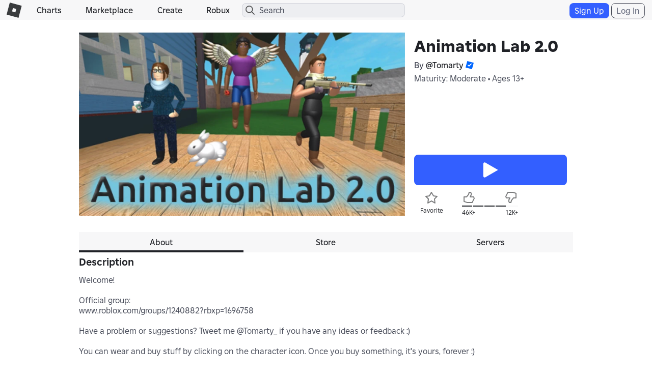

--- FILE ---
content_type: text/html; charset=utf-8
request_url: https://www.roblox.com/games/votingservice/24683435
body_size: 344
content:

    <li id="voting-section"
        class="voting-panel body"
        data-target-id="24683435"
        data-total-up-votes="46067"
        data-total-down-votes="12540"
        data-vote-modal=""
        data-user-authenticated="false"
        data-vote-url="https://apis.roblox.com/voting-api/vote/asset/24683435?vote="
        data-register-url=""
        data-account-page-url="">
        <div class="spinner spinner-sm loading"></div>
            <div class="vote-summary">
                <div class="voting-details">
                    <div class="users-vote ">

                        <div class="upvote">
                            <span class="icon-like "></span>
                        </div>

                        <div class="vote-details">
                            <div class="vote-container">
                                <div class="vote-background"></div>
                                <div class="vote-percentage"></div>
                                <div class="vote-mask">
                                    <div class="segment seg-1"></div>
                                    <div class="segment seg-2"></div>
                                    <div class="segment seg-3"></div>
                                    <div class="segment seg-4"></div>
                                </div>
                            </div>

                            <div class="vote-numbers">
                                <div class="count-left">
                                    <span id="vote-up-text" title="46067" class="vote-text">46K&#x2B;</span>
                                </div>
                                <div class="count-right">
                                    <span id="vote-down-text" title="12540" class="vote-text">12K&#x2B;</span>

                                    </div>
                            </div>
                        </div>

                        <div class="downvote">
                            <span class="icon-dislike "></span>
                        </div>

                    </div>
                </div>

            </div>
    </li>


--- FILE ---
content_type: text/css
request_url: https://css.rbxcdn.com/03a5c1b93d8909e738d129f5ccafb1d522231b3a03b0a30fc30ed5338a5562ba-Navigation.css
body_size: 11257
content:
.inset-\[0\]{top:0;bottom:0;left:0;right:0}.opacity-\[0\.5\]{opacity:.5}.size-\[var\(--icon-size-large\)\]{width:var(--icon-size-large);height:var(--icon-size-large)}.size-\[var\(--icon-size-medium\)\]{width:var(--icon-size-medium);height:var(--icon-size-medium)}.size-\[var\(--icon-size-small\)\]{width:var(--icon-size-small);height:var(--icon-size-small)}.size-\[var\(--icon-size-xlarge\)\]{width:var(--icon-size-xlarge);height:var(--icon-size-xlarge)}.size-\[var\(--icon-size-xsmall\)\]{width:var(--icon-size-xsmall);height:var(--icon-size-xsmall)}.icon-regular-x{--svg:url("data:image/svg+xml,%3Csvg xmlns='http://www.w3.org/2000/svg' viewBox='0 0 32 32' width='32' height='32'%3E%3Cpath d='M7.29289 8.70711C6.90237 8.31658 6.90237 7.68342 7.29289 7.29289C7.68342 6.90237 8.31658 6.90237 8.70711 7.29289L16 14.5858L23.2929 7.29289C23.6834 6.90237 24.3166 6.90237 24.7071 7.29289C25.0976 7.68342 25.0976 8.31658 24.7071 8.70711L17.4142 16L24.7071 23.2929C25.0976 23.6834 25.0976 24.3166 24.7071 24.7071C24.3166 25.0976 23.6834 25.0976 23.2929 24.7071L16 17.4142L8.70711 24.7071C8.31658 25.0976 7.68342 25.0976 7.29289 24.7071C6.90237 24.3166 6.90237 23.6834 7.29289 23.2929L14.5858 16L7.29289 8.70711Z' fill='black'/%3E%3C/svg%3E")}.verified-badge-icon,.verified-badge-text-container{display:none}.badgeSizeCaptionheader,.badgeSizeSubheader,.badgeSizeHeader,.badgeSizeFooter,.badgeSizeTitle{position:relative;overflow:hidden}.badgeSizeTitle{width:28px;height:28px}.badgeSizeFooter{width:12px;height:12px}.badgeSizeHeader,.badgeSizeSubheader,.badgeSizeCaptionheader{width:16px;height:16px}.hz-centered-badge-container{-ms-flex-pack:center;justify-content:center;margin:5px 0;display:-ms-flexbox;display:flex}.btn-navigation-nav-menu-md,button.btn-navigation-nav-menu-md,a.btn-navigation-nav-menu-md{-webkit-user-select:none;-moz-user-select:none;-ms-user-select:none;user-select:none;color:#121215;cursor:pointer;text-align:center;white-space:nowrap;vertical-align:middle;background-color:#fff;border:none;border-radius:3px;height:auto;padding:4px;font-size:16px;font-weight:500;line-height:100%;display:inline-block}.btn-navigation-nav-menu-md:link,button.btn-navigation-nav-menu-md:link,a.btn-navigation-nav-menu-md:link{color:#121215}.btn-navigation-nav-menu-md:hover,.btn-navigation-nav-menu-md:focus,button.btn-navigation-nav-menu-md:hover,button.btn-navigation-nav-menu-md:focus,a.btn-navigation-nav-menu-md:hover,a.btn-navigation-nav-menu-md:focus{color:#121215;cursor:pointer;background-color:#fff;border-color:#bcbec8}.btn-navigation-nav-menu-md:active,.btn-navigation-nav-menu-md.active,button.btn-navigation-nav-menu-md:active,button.btn-navigation-nav-menu-md.active,a.btn-navigation-nav-menu-md:active,a.btn-navigation-nav-menu-md.active{color:#121215;background-color:#fff}.btn-navigation-nav-menu-md:active:focus,.btn-navigation-nav-menu-md.active:focus,button.btn-navigation-nav-menu-md:active:focus,button.btn-navigation-nav-menu-md.active:focus,a.btn-navigation-nav-menu-md:active:focus,a.btn-navigation-nav-menu-md.active:focus{outline:0}.btn-navigation-nav-menu-md:visited,button.btn-navigation-nav-menu-md:visited,a.btn-navigation-nav-menu-md:visited{color:#121215}.btn-navigation-nav-menu-md:visited:focus,button.btn-navigation-nav-menu-md:visited:focus,a.btn-navigation-nav-menu-md:visited:focus{outline:0}.btn-navigation-nav-menu-md.disabled,.btn-navigation-nav-menu-md.disabled:hover,.btn-navigation-nav-menu-md.disabled:focus,.btn-navigation-nav-menu-md.disabled:active,.btn-navigation-nav-menu-md.disabled.active,.btn-navigation-nav-menu-md[disabled],.btn-navigation-nav-menu-md[disabled]:hover,.btn-navigation-nav-menu-md[disabled]:focus,.btn-navigation-nav-menu-md[disabled]:active,.btn-navigation-nav-menu-md[disabled].active,button.btn-navigation-nav-menu-md.disabled,button.btn-navigation-nav-menu-md.disabled:hover,button.btn-navigation-nav-menu-md.disabled:focus,button.btn-navigation-nav-menu-md.disabled:active,button.btn-navigation-nav-menu-md.disabled.active,button.btn-navigation-nav-menu-md[disabled],button.btn-navigation-nav-menu-md[disabled]:hover,button.btn-navigation-nav-menu-md[disabled]:focus,button.btn-navigation-nav-menu-md[disabled]:active,button.btn-navigation-nav-menu-md[disabled].active,a.btn-navigation-nav-menu-md.disabled,a.btn-navigation-nav-menu-md.disabled:hover,a.btn-navigation-nav-menu-md.disabled:focus,a.btn-navigation-nav-menu-md.disabled:active,a.btn-navigation-nav-menu-md.disabled.active,a.btn-navigation-nav-menu-md[disabled],a.btn-navigation-nav-menu-md[disabled]:hover,a.btn-navigation-nav-menu-md[disabled]:focus,a.btn-navigation-nav-menu-md[disabled]:active,a.btn-navigation-nav-menu-md[disabled].active{opacity:.5;color:#121215;cursor:not-allowed;pointer-events:none;background-color:#fff;border-color:#bcbec8}.btn-navigation-nav-menu-md.disabled span[class^=icon-],.btn-navigation-nav-menu-md.disabled:hover span[class^=icon-],.btn-navigation-nav-menu-md[disabled] span[class^=icon-],.btn-navigation-nav-menu-md[disabled]:hover span[class^=icon-],button.btn-navigation-nav-menu-md.disabled span[class^=icon-],button.btn-navigation-nav-menu-md.disabled:hover span[class^=icon-],button.btn-navigation-nav-menu-md[disabled] span[class^=icon-],button.btn-navigation-nav-menu-md[disabled]:hover span[class^=icon-],a.btn-navigation-nav-menu-md.disabled span[class^=icon-],a.btn-navigation-nav-menu-md.disabled:hover span[class^=icon-],a.btn-navigation-nav-menu-md[disabled] span[class^=icon-],a.btn-navigation-nav-menu-md[disabled]:hover span[class^=icon-],.btn-navigation-nav-menu-md span[class^=icon-],button.btn-navigation-nav-menu-md span[class^=icon-],a.btn-navigation-nav-menu-md span[class^=icon-]{background-position:0 0}.btn-navigation-nav-menu-md span[class^=icon-],.btn-navigation-nav-menu-md span[class^=icon-]:hover,button.btn-navigation-nav-menu-md span[class^=icon-],button.btn-navigation-nav-menu-md span[class^=icon-]:hover,a.btn-navigation-nav-menu-md span[class^=icon-],a.btn-navigation-nav-menu-md span[class^=icon-]:hover{background-size:56px;width:28px;height:28px}.btn-navigation-nav-menu-md .btn-text,button.btn-navigation-nav-menu-md .btn-text,a.btn-navigation-nav-menu-md .btn-text{vertical-align:middle}.touch .btn-navigation-nav-menu-md:hover,.touch .btn-navigation-nav-menu-md:focus,.touch .btn-navigation-nav-menu-md:visited,.touch a.btn-navigation-nav-menu-md:hover,.touch a.btn-navigation-nav-menu-md:focus,.touch a.btn-navigation-nav-menu-md:visited{color:#121215;background-color:#fff;border-color:#bcbec8}.touch .btn-navigation-nav-menu-md:active,.touch .btn-navigation-nav-menu-md.active,.touch a.btn-navigation-nav-menu-md:active,.touch a.btn-navigation-nav-menu-md.active{color:#121215;background-color:#f7f7f8;border-color:#bcbec8}.light-theme .btn-navigation-nav-menu-md{color:#6a6f81;background-color:transparent;border-color:#6a6f81;border-radius:8px}.light-theme .btn-navigation-nav-menu-md:link{color:#6a6f81}.light-theme .btn-navigation-nav-menu-md:hover,.light-theme .btn-navigation-nav-menu-md:focus{color:#202227;background-color:rgba(0,0,0,.1);border-color:#6a6f81}.light-theme .btn-navigation-nav-menu-md:active,.light-theme .btn-navigation-nav-menu-md.active{color:#202227;background-color:rgba(0,0,0,.1)}.light-theme .btn-navigation-nav-menu-md:visited{color:#6a6f81}.light-theme .btn-navigation-nav-menu-md.disabled,.light-theme .btn-navigation-nav-menu-md.disabled:hover,.light-theme .btn-navigation-nav-menu-md.disabled:focus,.light-theme .btn-navigation-nav-menu-md.disabled:active,.light-theme .btn-navigation-nav-menu-md.disabled.active,.light-theme .btn-navigation-nav-menu-md[disabled],.light-theme .btn-navigation-nav-menu-md[disabled]:hover,.light-theme .btn-navigation-nav-menu-md[disabled]:focus,.light-theme .btn-navigation-nav-menu-md[disabled]:active,.light-theme .btn-navigation-nav-menu-md[disabled].active{color:#6a6f81;opacity:.5;background-color:transparent;border-color:#6a6f81}.dark-theme .btn-navigation-nav-menu-md{color:#bcbec8;background-color:transparent;border-color:#bcbec8;border-radius:8px}.dark-theme .btn-navigation-nav-menu-md:link{color:#bcbec8}.dark-theme .btn-navigation-nav-menu-md:hover,.dark-theme .btn-navigation-nav-menu-md:focus{color:#f7f7f8;background-color:rgba(255,255,255,.1);border-color:#bcbec8}.dark-theme .btn-navigation-nav-menu-md:active,.dark-theme .btn-navigation-nav-menu-md.active{color:#f7f7f8;background-color:rgba(255,255,255,.1)}.dark-theme .btn-navigation-nav-menu-md:visited{color:#bcbec8}.dark-theme .btn-navigation-nav-menu-md.disabled,.dark-theme .btn-navigation-nav-menu-md.disabled:hover,.dark-theme .btn-navigation-nav-menu-md.disabled:focus,.dark-theme .btn-navigation-nav-menu-md.disabled:active,.dark-theme .btn-navigation-nav-menu-md.disabled.active,.dark-theme .btn-navigation-nav-menu-md[disabled],.dark-theme .btn-navigation-nav-menu-md[disabled]:hover,.dark-theme .btn-navigation-nav-menu-md[disabled]:focus,.dark-theme .btn-navigation-nav-menu-md[disabled]:active,.dark-theme .btn-navigation-nav-menu-md[disabled].active{color:#bcbec8;opacity:.5;background-color:transparent;border-color:#bcbec8}.light-theme .touch .btn-navigation-nav-menu-md:hover,.light-theme .touch .btn-navigation-nav-menu-md:focus,.light-theme .touch .btn-navigation-nav-menu-md:visited{color:#6a6f81;background-color:transparent;border-color:#6a6f81}.light-theme .touch .btn-navigation-nav-menu-md:active,.light-theme .touch .btn-navigation-nav-menu-md.active{color:#6a6f81;background-color:rgba(0,0,0,.3);border-color:#6a6f81}.dark-theme .touch .btn-navigation-nav-menu-md:hover,.dark-theme .touch .btn-navigation-nav-menu-md:focus,.dark-theme .touch .btn-navigation-nav-menu-md:visited{color:#bcbec8;background-color:transparent;border-color:#bcbec8}.dark-theme .touch .btn-navigation-nav-menu-md:active,.dark-theme .touch .btn-navigation-nav-menu-md.active{color:#bcbec8;background-color:rgba(255,255,255,.3);border-color:#bcbec8}.light-theme a.btn-navigation-nav-menu-md{color:#6a6f81;background-color:transparent;border-color:#6a6f81;border-radius:8px}.light-theme a.btn-navigation-nav-menu-md:link{color:#6a6f81}.light-theme a.btn-navigation-nav-menu-md:hover,.light-theme a.btn-navigation-nav-menu-md:focus{color:#202227;background-color:rgba(0,0,0,.1);border-color:#6a6f81}.light-theme a.btn-navigation-nav-menu-md:active,.light-theme a.btn-navigation-nav-menu-md.active{color:#202227;background-color:rgba(0,0,0,.1)}.light-theme a.btn-navigation-nav-menu-md:visited{color:#6a6f81}.light-theme a.btn-navigation-nav-menu-md.disabled,.light-theme a.btn-navigation-nav-menu-md.disabled:hover,.light-theme a.btn-navigation-nav-menu-md.disabled:focus,.light-theme a.btn-navigation-nav-menu-md.disabled:active,.light-theme a.btn-navigation-nav-menu-md.disabled.active,.light-theme a.btn-navigation-nav-menu-md[disabled],.light-theme a.btn-navigation-nav-menu-md[disabled]:hover,.light-theme a.btn-navigation-nav-menu-md[disabled]:focus,.light-theme a.btn-navigation-nav-menu-md[disabled]:active,.light-theme a.btn-navigation-nav-menu-md[disabled].active{color:#6a6f81;opacity:.5;background-color:transparent;border-color:#6a6f81}.dark-theme a.btn-navigation-nav-menu-md{color:#bcbec8;background-color:transparent;border-color:#bcbec8;border-radius:8px}.dark-theme a.btn-navigation-nav-menu-md:link{color:#bcbec8}.dark-theme a.btn-navigation-nav-menu-md:hover,.dark-theme a.btn-navigation-nav-menu-md:focus{color:#f7f7f8;background-color:rgba(255,255,255,.1);border-color:#bcbec8}.dark-theme a.btn-navigation-nav-menu-md:active,.dark-theme a.btn-navigation-nav-menu-md.active{color:#f7f7f8;background-color:rgba(255,255,255,.1)}.dark-theme a.btn-navigation-nav-menu-md:visited{color:#bcbec8}.dark-theme a.btn-navigation-nav-menu-md.disabled,.dark-theme a.btn-navigation-nav-menu-md.disabled:hover,.dark-theme a.btn-navigation-nav-menu-md.disabled:focus,.dark-theme a.btn-navigation-nav-menu-md.disabled:active,.dark-theme a.btn-navigation-nav-menu-md.disabled.active,.dark-theme a.btn-navigation-nav-menu-md[disabled],.dark-theme a.btn-navigation-nav-menu-md[disabled]:hover,.dark-theme a.btn-navigation-nav-menu-md[disabled]:focus,.dark-theme a.btn-navigation-nav-menu-md[disabled]:active,.dark-theme a.btn-navigation-nav-menu-md[disabled].active{color:#bcbec8;opacity:.5;background-color:transparent;border-color:#bcbec8}.light-theme .touch a.btn-navigation-nav-menu-md:hover,.light-theme .touch a.btn-navigation-nav-menu-md:focus,.light-theme .touch a.btn-navigation-nav-menu-md:visited{color:#6a6f81;background-color:transparent;border-color:#6a6f81}.light-theme .touch a.btn-navigation-nav-menu-md:active,.light-theme .touch a.btn-navigation-nav-menu-md.active{color:#6a6f81;background-color:rgba(0,0,0,.3);border-color:#6a6f81}.dark-theme .touch a.btn-navigation-nav-menu-md:hover,.dark-theme .touch a.btn-navigation-nav-menu-md:focus,.dark-theme .touch a.btn-navigation-nav-menu-md:visited{color:#bcbec8;background-color:transparent;border-color:#bcbec8}.dark-theme .touch a.btn-navigation-nav-menu-md:active,.dark-theme .touch a.btn-navigation-nav-menu-md.active{color:#bcbec8;background-color:rgba(255,255,255,.3);border-color:#bcbec8}.btn-navigation-nav-notification-stream-md,button.btn-navigation-nav-notification-stream-md,a.btn-navigation-nav-notification-stream-md{-webkit-user-select:none;-moz-user-select:none;-ms-user-select:none;user-select:none;color:#121215;cursor:pointer;text-align:center;white-space:nowrap;vertical-align:middle;background-color:#fff;border:none;border-radius:3px;height:auto;padding:4px;font-size:16px;font-weight:500;line-height:100%;display:inline-block}.btn-navigation-nav-notification-stream-md:link,button.btn-navigation-nav-notification-stream-md:link,a.btn-navigation-nav-notification-stream-md:link{color:#121215}.btn-navigation-nav-notification-stream-md:hover,.btn-navigation-nav-notification-stream-md:focus,button.btn-navigation-nav-notification-stream-md:hover,button.btn-navigation-nav-notification-stream-md:focus,a.btn-navigation-nav-notification-stream-md:hover,a.btn-navigation-nav-notification-stream-md:focus{color:#121215;cursor:pointer;background-color:#fff;border-color:#bcbec8}.btn-navigation-nav-notification-stream-md:active,.btn-navigation-nav-notification-stream-md.active,button.btn-navigation-nav-notification-stream-md:active,button.btn-navigation-nav-notification-stream-md.active,a.btn-navigation-nav-notification-stream-md:active,a.btn-navigation-nav-notification-stream-md.active{color:#121215;background-color:#fff}.btn-navigation-nav-notification-stream-md:active:focus,.btn-navigation-nav-notification-stream-md.active:focus,button.btn-navigation-nav-notification-stream-md:active:focus,button.btn-navigation-nav-notification-stream-md.active:focus,a.btn-navigation-nav-notification-stream-md:active:focus,a.btn-navigation-nav-notification-stream-md.active:focus{outline:0}.btn-navigation-nav-notification-stream-md:visited,button.btn-navigation-nav-notification-stream-md:visited,a.btn-navigation-nav-notification-stream-md:visited{color:#121215}.btn-navigation-nav-notification-stream-md:visited:focus,button.btn-navigation-nav-notification-stream-md:visited:focus,a.btn-navigation-nav-notification-stream-md:visited:focus{outline:0}.btn-navigation-nav-notification-stream-md.disabled,.btn-navigation-nav-notification-stream-md.disabled:hover,.btn-navigation-nav-notification-stream-md.disabled:focus,.btn-navigation-nav-notification-stream-md.disabled:active,.btn-navigation-nav-notification-stream-md.disabled.active,.btn-navigation-nav-notification-stream-md[disabled],.btn-navigation-nav-notification-stream-md[disabled]:hover,.btn-navigation-nav-notification-stream-md[disabled]:focus,.btn-navigation-nav-notification-stream-md[disabled]:active,.btn-navigation-nav-notification-stream-md[disabled].active,button.btn-navigation-nav-notification-stream-md.disabled,button.btn-navigation-nav-notification-stream-md.disabled:hover,button.btn-navigation-nav-notification-stream-md.disabled:focus,button.btn-navigation-nav-notification-stream-md.disabled:active,button.btn-navigation-nav-notification-stream-md.disabled.active,button.btn-navigation-nav-notification-stream-md[disabled],button.btn-navigation-nav-notification-stream-md[disabled]:hover,button.btn-navigation-nav-notification-stream-md[disabled]:focus,button.btn-navigation-nav-notification-stream-md[disabled]:active,button.btn-navigation-nav-notification-stream-md[disabled].active,a.btn-navigation-nav-notification-stream-md.disabled,a.btn-navigation-nav-notification-stream-md.disabled:hover,a.btn-navigation-nav-notification-stream-md.disabled:focus,a.btn-navigation-nav-notification-stream-md.disabled:active,a.btn-navigation-nav-notification-stream-md.disabled.active,a.btn-navigation-nav-notification-stream-md[disabled],a.btn-navigation-nav-notification-stream-md[disabled]:hover,a.btn-navigation-nav-notification-stream-md[disabled]:focus,a.btn-navigation-nav-notification-stream-md[disabled]:active,a.btn-navigation-nav-notification-stream-md[disabled].active{opacity:.5;color:#121215;cursor:not-allowed;pointer-events:none;background-color:#fff;border-color:#bcbec8}.btn-navigation-nav-notification-stream-md.disabled span[class^=icon-],.btn-navigation-nav-notification-stream-md.disabled:hover span[class^=icon-],.btn-navigation-nav-notification-stream-md[disabled] span[class^=icon-],.btn-navigation-nav-notification-stream-md[disabled]:hover span[class^=icon-],button.btn-navigation-nav-notification-stream-md.disabled span[class^=icon-],button.btn-navigation-nav-notification-stream-md.disabled:hover span[class^=icon-],button.btn-navigation-nav-notification-stream-md[disabled] span[class^=icon-],button.btn-navigation-nav-notification-stream-md[disabled]:hover span[class^=icon-],a.btn-navigation-nav-notification-stream-md.disabled span[class^=icon-],a.btn-navigation-nav-notification-stream-md.disabled:hover span[class^=icon-],a.btn-navigation-nav-notification-stream-md[disabled] span[class^=icon-],a.btn-navigation-nav-notification-stream-md[disabled]:hover span[class^=icon-],.btn-navigation-nav-notification-stream-md span[class^=icon-],button.btn-navigation-nav-notification-stream-md span[class^=icon-],a.btn-navigation-nav-notification-stream-md span[class^=icon-]{background-position:0 -448px}.btn-navigation-nav-notification-stream-md span[class^=icon-],.btn-navigation-nav-notification-stream-md span[class^=icon-]:hover,button.btn-navigation-nav-notification-stream-md span[class^=icon-],button.btn-navigation-nav-notification-stream-md span[class^=icon-]:hover,a.btn-navigation-nav-notification-stream-md span[class^=icon-],a.btn-navigation-nav-notification-stream-md span[class^=icon-]:hover{background-size:56px;width:28px;height:28px}.btn-navigation-nav-notification-stream-md .btn-text,button.btn-navigation-nav-notification-stream-md .btn-text,a.btn-navigation-nav-notification-stream-md .btn-text{vertical-align:middle}.touch .btn-navigation-nav-notification-stream-md:hover,.touch .btn-navigation-nav-notification-stream-md:focus,.touch .btn-navigation-nav-notification-stream-md:visited,.touch a.btn-navigation-nav-notification-stream-md:hover,.touch a.btn-navigation-nav-notification-stream-md:focus,.touch a.btn-navigation-nav-notification-stream-md:visited{color:#121215;background-color:#fff;border-color:#bcbec8}.touch .btn-navigation-nav-notification-stream-md:active,.touch .btn-navigation-nav-notification-stream-md.active,.touch a.btn-navigation-nav-notification-stream-md:active,.touch a.btn-navigation-nav-notification-stream-md.active{color:#121215;background-color:#f7f7f8;border-color:#bcbec8}.light-theme .btn-navigation-nav-notification-stream-md{color:#6a6f81;background-color:transparent;border-color:#6a6f81;border-radius:8px}.light-theme .btn-navigation-nav-notification-stream-md:link{color:#6a6f81}.light-theme .btn-navigation-nav-notification-stream-md:hover,.light-theme .btn-navigation-nav-notification-stream-md:focus{color:#202227;background-color:rgba(0,0,0,.1);border-color:#6a6f81}.light-theme .btn-navigation-nav-notification-stream-md:active,.light-theme .btn-navigation-nav-notification-stream-md.active{color:#202227;background-color:rgba(0,0,0,.1)}.light-theme .btn-navigation-nav-notification-stream-md:visited{color:#6a6f81}.light-theme .btn-navigation-nav-notification-stream-md.disabled,.light-theme .btn-navigation-nav-notification-stream-md.disabled:hover,.light-theme .btn-navigation-nav-notification-stream-md.disabled:focus,.light-theme .btn-navigation-nav-notification-stream-md.disabled:active,.light-theme .btn-navigation-nav-notification-stream-md.disabled.active,.light-theme .btn-navigation-nav-notification-stream-md[disabled],.light-theme .btn-navigation-nav-notification-stream-md[disabled]:hover,.light-theme .btn-navigation-nav-notification-stream-md[disabled]:focus,.light-theme .btn-navigation-nav-notification-stream-md[disabled]:active,.light-theme .btn-navigation-nav-notification-stream-md[disabled].active{color:#6a6f81;opacity:.5;background-color:transparent;border-color:#6a6f81}.dark-theme .btn-navigation-nav-notification-stream-md{color:#bcbec8;background-color:transparent;border-color:#bcbec8;border-radius:8px}.dark-theme .btn-navigation-nav-notification-stream-md:link{color:#bcbec8}.dark-theme .btn-navigation-nav-notification-stream-md:hover,.dark-theme .btn-navigation-nav-notification-stream-md:focus{color:#f7f7f8;background-color:rgba(255,255,255,.1);border-color:#bcbec8}.dark-theme .btn-navigation-nav-notification-stream-md:active,.dark-theme .btn-navigation-nav-notification-stream-md.active{color:#f7f7f8;background-color:rgba(255,255,255,.1)}.dark-theme .btn-navigation-nav-notification-stream-md:visited{color:#bcbec8}.dark-theme .btn-navigation-nav-notification-stream-md.disabled,.dark-theme .btn-navigation-nav-notification-stream-md.disabled:hover,.dark-theme .btn-navigation-nav-notification-stream-md.disabled:focus,.dark-theme .btn-navigation-nav-notification-stream-md.disabled:active,.dark-theme .btn-navigation-nav-notification-stream-md.disabled.active,.dark-theme .btn-navigation-nav-notification-stream-md[disabled],.dark-theme .btn-navigation-nav-notification-stream-md[disabled]:hover,.dark-theme .btn-navigation-nav-notification-stream-md[disabled]:focus,.dark-theme .btn-navigation-nav-notification-stream-md[disabled]:active,.dark-theme .btn-navigation-nav-notification-stream-md[disabled].active{color:#bcbec8;opacity:.5;background-color:transparent;border-color:#bcbec8}.light-theme .touch .btn-navigation-nav-notification-stream-md:hover,.light-theme .touch .btn-navigation-nav-notification-stream-md:focus,.light-theme .touch .btn-navigation-nav-notification-stream-md:visited{color:#6a6f81;background-color:transparent;border-color:#6a6f81}.light-theme .touch .btn-navigation-nav-notification-stream-md:active,.light-theme .touch .btn-navigation-nav-notification-stream-md.active{color:#6a6f81;background-color:rgba(0,0,0,.3);border-color:#6a6f81}.dark-theme .touch .btn-navigation-nav-notification-stream-md:hover,.dark-theme .touch .btn-navigation-nav-notification-stream-md:focus,.dark-theme .touch .btn-navigation-nav-notification-stream-md:visited{color:#bcbec8;background-color:transparent;border-color:#bcbec8}.dark-theme .touch .btn-navigation-nav-notification-stream-md:active,.dark-theme .touch .btn-navigation-nav-notification-stream-md.active{color:#bcbec8;background-color:rgba(255,255,255,.3);border-color:#bcbec8}.light-theme a.btn-navigation-nav-notification-stream-md{color:#6a6f81;background-color:transparent;border-color:#6a6f81;border-radius:8px}.light-theme a.btn-navigation-nav-notification-stream-md:link{color:#6a6f81}.light-theme a.btn-navigation-nav-notification-stream-md:hover,.light-theme a.btn-navigation-nav-notification-stream-md:focus{color:#202227;background-color:rgba(0,0,0,.1);border-color:#6a6f81}.light-theme a.btn-navigation-nav-notification-stream-md:active,.light-theme a.btn-navigation-nav-notification-stream-md.active{color:#202227;background-color:rgba(0,0,0,.1)}.light-theme a.btn-navigation-nav-notification-stream-md:visited{color:#6a6f81}.light-theme a.btn-navigation-nav-notification-stream-md.disabled,.light-theme a.btn-navigation-nav-notification-stream-md.disabled:hover,.light-theme a.btn-navigation-nav-notification-stream-md.disabled:focus,.light-theme a.btn-navigation-nav-notification-stream-md.disabled:active,.light-theme a.btn-navigation-nav-notification-stream-md.disabled.active,.light-theme a.btn-navigation-nav-notification-stream-md[disabled],.light-theme a.btn-navigation-nav-notification-stream-md[disabled]:hover,.light-theme a.btn-navigation-nav-notification-stream-md[disabled]:focus,.light-theme a.btn-navigation-nav-notification-stream-md[disabled]:active,.light-theme a.btn-navigation-nav-notification-stream-md[disabled].active{color:#6a6f81;opacity:.5;background-color:transparent;border-color:#6a6f81}.dark-theme a.btn-navigation-nav-notification-stream-md{color:#bcbec8;background-color:transparent;border-color:#bcbec8;border-radius:8px}.dark-theme a.btn-navigation-nav-notification-stream-md:link{color:#bcbec8}.dark-theme a.btn-navigation-nav-notification-stream-md:hover,.dark-theme a.btn-navigation-nav-notification-stream-md:focus{color:#f7f7f8;background-color:rgba(255,255,255,.1);border-color:#bcbec8}.dark-theme a.btn-navigation-nav-notification-stream-md:active,.dark-theme a.btn-navigation-nav-notification-stream-md.active{color:#f7f7f8;background-color:rgba(255,255,255,.1)}.dark-theme a.btn-navigation-nav-notification-stream-md:visited{color:#bcbec8}.dark-theme a.btn-navigation-nav-notification-stream-md.disabled,.dark-theme a.btn-navigation-nav-notification-stream-md.disabled:hover,.dark-theme a.btn-navigation-nav-notification-stream-md.disabled:focus,.dark-theme a.btn-navigation-nav-notification-stream-md.disabled:active,.dark-theme a.btn-navigation-nav-notification-stream-md.disabled.active,.dark-theme a.btn-navigation-nav-notification-stream-md[disabled],.dark-theme a.btn-navigation-nav-notification-stream-md[disabled]:hover,.dark-theme a.btn-navigation-nav-notification-stream-md[disabled]:focus,.dark-theme a.btn-navigation-nav-notification-stream-md[disabled]:active,.dark-theme a.btn-navigation-nav-notification-stream-md[disabled].active{color:#bcbec8;opacity:.5;background-color:transparent;border-color:#bcbec8}.light-theme .touch a.btn-navigation-nav-notification-stream-md:hover,.light-theme .touch a.btn-navigation-nav-notification-stream-md:focus,.light-theme .touch a.btn-navigation-nav-notification-stream-md:visited{color:#6a6f81;background-color:transparent;border-color:#6a6f81}.light-theme .touch a.btn-navigation-nav-notification-stream-md:active,.light-theme .touch a.btn-navigation-nav-notification-stream-md.active{color:#6a6f81;background-color:rgba(0,0,0,.3);border-color:#6a6f81}.dark-theme .touch a.btn-navigation-nav-notification-stream-md:hover,.dark-theme .touch a.btn-navigation-nav-notification-stream-md:focus,.dark-theme .touch a.btn-navigation-nav-notification-stream-md:visited{color:#bcbec8;background-color:transparent;border-color:#bcbec8}.dark-theme .touch a.btn-navigation-nav-notification-stream-md:active,.dark-theme .touch a.btn-navigation-nav-notification-stream-md.active{color:#bcbec8;background-color:rgba(255,255,255,.3);border-color:#bcbec8}.btn-navigation-nav-robux-md,button.btn-navigation-nav-robux-md,a.btn-navigation-nav-robux-md{-webkit-user-select:none;-moz-user-select:none;-ms-user-select:none;user-select:none;color:#121215;cursor:pointer;text-align:center;white-space:nowrap;vertical-align:middle;background-color:#fff;border:none;border-radius:3px;height:auto;padding:4px;font-size:16px;font-weight:500;line-height:100%;display:inline-block}.btn-navigation-nav-robux-md:link,button.btn-navigation-nav-robux-md:link,a.btn-navigation-nav-robux-md:link{color:#121215}.btn-navigation-nav-robux-md:hover,.btn-navigation-nav-robux-md:focus,button.btn-navigation-nav-robux-md:hover,button.btn-navigation-nav-robux-md:focus,a.btn-navigation-nav-robux-md:hover,a.btn-navigation-nav-robux-md:focus{color:#121215;cursor:pointer;background-color:#fff;border-color:#bcbec8}.btn-navigation-nav-robux-md:active,.btn-navigation-nav-robux-md.active,button.btn-navigation-nav-robux-md:active,button.btn-navigation-nav-robux-md.active,a.btn-navigation-nav-robux-md:active,a.btn-navigation-nav-robux-md.active{color:#121215;background-color:#fff}.btn-navigation-nav-robux-md:active:focus,.btn-navigation-nav-robux-md.active:focus,button.btn-navigation-nav-robux-md:active:focus,button.btn-navigation-nav-robux-md.active:focus,a.btn-navigation-nav-robux-md:active:focus,a.btn-navigation-nav-robux-md.active:focus{outline:0}.btn-navigation-nav-robux-md:visited,button.btn-navigation-nav-robux-md:visited,a.btn-navigation-nav-robux-md:visited{color:#121215}.btn-navigation-nav-robux-md:visited:focus,button.btn-navigation-nav-robux-md:visited:focus,a.btn-navigation-nav-robux-md:visited:focus{outline:0}.btn-navigation-nav-robux-md.disabled,.btn-navigation-nav-robux-md.disabled:hover,.btn-navigation-nav-robux-md.disabled:focus,.btn-navigation-nav-robux-md.disabled:active,.btn-navigation-nav-robux-md.disabled.active,.btn-navigation-nav-robux-md[disabled],.btn-navigation-nav-robux-md[disabled]:hover,.btn-navigation-nav-robux-md[disabled]:focus,.btn-navigation-nav-robux-md[disabled]:active,.btn-navigation-nav-robux-md[disabled].active,button.btn-navigation-nav-robux-md.disabled,button.btn-navigation-nav-robux-md.disabled:hover,button.btn-navigation-nav-robux-md.disabled:focus,button.btn-navigation-nav-robux-md.disabled:active,button.btn-navigation-nav-robux-md.disabled.active,button.btn-navigation-nav-robux-md[disabled],button.btn-navigation-nav-robux-md[disabled]:hover,button.btn-navigation-nav-robux-md[disabled]:focus,button.btn-navigation-nav-robux-md[disabled]:active,button.btn-navigation-nav-robux-md[disabled].active,a.btn-navigation-nav-robux-md.disabled,a.btn-navigation-nav-robux-md.disabled:hover,a.btn-navigation-nav-robux-md.disabled:focus,a.btn-navigation-nav-robux-md.disabled:active,a.btn-navigation-nav-robux-md.disabled.active,a.btn-navigation-nav-robux-md[disabled],a.btn-navigation-nav-robux-md[disabled]:hover,a.btn-navigation-nav-robux-md[disabled]:focus,a.btn-navigation-nav-robux-md[disabled]:active,a.btn-navigation-nav-robux-md[disabled].active{opacity:.5;color:#121215;cursor:not-allowed;pointer-events:none;background-color:#fff;border-color:#bcbec8}.btn-navigation-nav-robux-md.disabled span[class^=icon-],.btn-navigation-nav-robux-md.disabled:hover span[class^=icon-],.btn-navigation-nav-robux-md[disabled] span[class^=icon-],.btn-navigation-nav-robux-md[disabled]:hover span[class^=icon-],button.btn-navigation-nav-robux-md.disabled span[class^=icon-],button.btn-navigation-nav-robux-md.disabled:hover span[class^=icon-],button.btn-navigation-nav-robux-md[disabled] span[class^=icon-],button.btn-navigation-nav-robux-md[disabled]:hover span[class^=icon-],a.btn-navigation-nav-robux-md.disabled span[class^=icon-],a.btn-navigation-nav-robux-md.disabled:hover span[class^=icon-],a.btn-navigation-nav-robux-md[disabled] span[class^=icon-],a.btn-navigation-nav-robux-md[disabled]:hover span[class^=icon-],.btn-navigation-nav-robux-md span[class^=icon-],button.btn-navigation-nav-robux-md span[class^=icon-],a.btn-navigation-nav-robux-md span[class^=icon-]{background-position:0 -28px}.btn-navigation-nav-robux-md span[class^=icon-],.btn-navigation-nav-robux-md span[class^=icon-]:hover,button.btn-navigation-nav-robux-md span[class^=icon-],button.btn-navigation-nav-robux-md span[class^=icon-]:hover,a.btn-navigation-nav-robux-md span[class^=icon-],a.btn-navigation-nav-robux-md span[class^=icon-]:hover{background-size:56px;width:28px;height:28px}.btn-navigation-nav-robux-md .btn-text,button.btn-navigation-nav-robux-md .btn-text,a.btn-navigation-nav-robux-md .btn-text{vertical-align:middle}.touch .btn-navigation-nav-robux-md:hover,.touch .btn-navigation-nav-robux-md:focus,.touch .btn-navigation-nav-robux-md:visited,.touch a.btn-navigation-nav-robux-md:hover,.touch a.btn-navigation-nav-robux-md:focus,.touch a.btn-navigation-nav-robux-md:visited{color:#121215;background-color:#fff;border-color:#bcbec8}.touch .btn-navigation-nav-robux-md:active,.touch .btn-navigation-nav-robux-md.active,.touch a.btn-navigation-nav-robux-md:active,.touch a.btn-navigation-nav-robux-md.active{color:#121215;background-color:#f7f7f8;border-color:#bcbec8}.light-theme .btn-navigation-nav-robux-md{color:#6a6f81;background-color:transparent;border-color:#6a6f81;border-radius:8px}.light-theme .btn-navigation-nav-robux-md:link{color:#6a6f81}.light-theme .btn-navigation-nav-robux-md:hover,.light-theme .btn-navigation-nav-robux-md:focus{color:#202227;background-color:rgba(0,0,0,.1);border-color:#6a6f81}.light-theme .btn-navigation-nav-robux-md:active,.light-theme .btn-navigation-nav-robux-md.active{color:#202227;background-color:rgba(0,0,0,.1)}.light-theme .btn-navigation-nav-robux-md:visited{color:#6a6f81}.light-theme .btn-navigation-nav-robux-md.disabled,.light-theme .btn-navigation-nav-robux-md.disabled:hover,.light-theme .btn-navigation-nav-robux-md.disabled:focus,.light-theme .btn-navigation-nav-robux-md.disabled:active,.light-theme .btn-navigation-nav-robux-md.disabled.active,.light-theme .btn-navigation-nav-robux-md[disabled],.light-theme .btn-navigation-nav-robux-md[disabled]:hover,.light-theme .btn-navigation-nav-robux-md[disabled]:focus,.light-theme .btn-navigation-nav-robux-md[disabled]:active,.light-theme .btn-navigation-nav-robux-md[disabled].active{color:#6a6f81;opacity:.5;background-color:transparent;border-color:#6a6f81}.dark-theme .btn-navigation-nav-robux-md{color:#bcbec8;background-color:transparent;border-color:#bcbec8;border-radius:8px}.dark-theme .btn-navigation-nav-robux-md:link{color:#bcbec8}.dark-theme .btn-navigation-nav-robux-md:hover,.dark-theme .btn-navigation-nav-robux-md:focus{color:#f7f7f8;background-color:rgba(255,255,255,.1);border-color:#bcbec8}.dark-theme .btn-navigation-nav-robux-md:active,.dark-theme .btn-navigation-nav-robux-md.active{color:#f7f7f8;background-color:rgba(255,255,255,.1)}.dark-theme .btn-navigation-nav-robux-md:visited{color:#bcbec8}.dark-theme .btn-navigation-nav-robux-md.disabled,.dark-theme .btn-navigation-nav-robux-md.disabled:hover,.dark-theme .btn-navigation-nav-robux-md.disabled:focus,.dark-theme .btn-navigation-nav-robux-md.disabled:active,.dark-theme .btn-navigation-nav-robux-md.disabled.active,.dark-theme .btn-navigation-nav-robux-md[disabled],.dark-theme .btn-navigation-nav-robux-md[disabled]:hover,.dark-theme .btn-navigation-nav-robux-md[disabled]:focus,.dark-theme .btn-navigation-nav-robux-md[disabled]:active,.dark-theme .btn-navigation-nav-robux-md[disabled].active{color:#bcbec8;opacity:.5;background-color:transparent;border-color:#bcbec8}.light-theme .touch .btn-navigation-nav-robux-md:hover,.light-theme .touch .btn-navigation-nav-robux-md:focus,.light-theme .touch .btn-navigation-nav-robux-md:visited{color:#6a6f81;background-color:transparent;border-color:#6a6f81}.light-theme .touch .btn-navigation-nav-robux-md:active,.light-theme .touch .btn-navigation-nav-robux-md.active{color:#6a6f81;background-color:rgba(0,0,0,.3);border-color:#6a6f81}.dark-theme .touch .btn-navigation-nav-robux-md:hover,.dark-theme .touch .btn-navigation-nav-robux-md:focus,.dark-theme .touch .btn-navigation-nav-robux-md:visited{color:#bcbec8;background-color:transparent;border-color:#bcbec8}.dark-theme .touch .btn-navigation-nav-robux-md:active,.dark-theme .touch .btn-navigation-nav-robux-md.active{color:#bcbec8;background-color:rgba(255,255,255,.3);border-color:#bcbec8}.light-theme a.btn-navigation-nav-robux-md{color:#6a6f81;background-color:transparent;border-color:#6a6f81;border-radius:8px}.light-theme a.btn-navigation-nav-robux-md:link{color:#6a6f81}.light-theme a.btn-navigation-nav-robux-md:hover,.light-theme a.btn-navigation-nav-robux-md:focus{color:#202227;background-color:rgba(0,0,0,.1);border-color:#6a6f81}.light-theme a.btn-navigation-nav-robux-md:active,.light-theme a.btn-navigation-nav-robux-md.active{color:#202227;background-color:rgba(0,0,0,.1)}.light-theme a.btn-navigation-nav-robux-md:visited{color:#6a6f81}.light-theme a.btn-navigation-nav-robux-md.disabled,.light-theme a.btn-navigation-nav-robux-md.disabled:hover,.light-theme a.btn-navigation-nav-robux-md.disabled:focus,.light-theme a.btn-navigation-nav-robux-md.disabled:active,.light-theme a.btn-navigation-nav-robux-md.disabled.active,.light-theme a.btn-navigation-nav-robux-md[disabled],.light-theme a.btn-navigation-nav-robux-md[disabled]:hover,.light-theme a.btn-navigation-nav-robux-md[disabled]:focus,.light-theme a.btn-navigation-nav-robux-md[disabled]:active,.light-theme a.btn-navigation-nav-robux-md[disabled].active{color:#6a6f81;opacity:.5;background-color:transparent;border-color:#6a6f81}.dark-theme a.btn-navigation-nav-robux-md{color:#bcbec8;background-color:transparent;border-color:#bcbec8;border-radius:8px}.dark-theme a.btn-navigation-nav-robux-md:link{color:#bcbec8}.dark-theme a.btn-navigation-nav-robux-md:hover,.dark-theme a.btn-navigation-nav-robux-md:focus{color:#f7f7f8;background-color:rgba(255,255,255,.1);border-color:#bcbec8}.dark-theme a.btn-navigation-nav-robux-md:active,.dark-theme a.btn-navigation-nav-robux-md.active{color:#f7f7f8;background-color:rgba(255,255,255,.1)}.dark-theme a.btn-navigation-nav-robux-md:visited{color:#bcbec8}.dark-theme a.btn-navigation-nav-robux-md.disabled,.dark-theme a.btn-navigation-nav-robux-md.disabled:hover,.dark-theme a.btn-navigation-nav-robux-md.disabled:focus,.dark-theme a.btn-navigation-nav-robux-md.disabled:active,.dark-theme a.btn-navigation-nav-robux-md.disabled.active,.dark-theme a.btn-navigation-nav-robux-md[disabled],.dark-theme a.btn-navigation-nav-robux-md[disabled]:hover,.dark-theme a.btn-navigation-nav-robux-md[disabled]:focus,.dark-theme a.btn-navigation-nav-robux-md[disabled]:active,.dark-theme a.btn-navigation-nav-robux-md[disabled].active{color:#bcbec8;opacity:.5;background-color:transparent;border-color:#bcbec8}.light-theme .touch a.btn-navigation-nav-robux-md:hover,.light-theme .touch a.btn-navigation-nav-robux-md:focus,.light-theme .touch a.btn-navigation-nav-robux-md:visited{color:#6a6f81;background-color:transparent;border-color:#6a6f81}.light-theme .touch a.btn-navigation-nav-robux-md:active,.light-theme .touch a.btn-navigation-nav-robux-md.active{color:#6a6f81;background-color:rgba(0,0,0,.3);border-color:#6a6f81}.dark-theme .touch a.btn-navigation-nav-robux-md:hover,.dark-theme .touch a.btn-navigation-nav-robux-md:focus,.dark-theme .touch a.btn-navigation-nav-robux-md:visited{color:#bcbec8;background-color:transparent;border-color:#bcbec8}.dark-theme .touch a.btn-navigation-nav-robux-md:active,.dark-theme .touch a.btn-navigation-nav-robux-md.active{color:#bcbec8;background-color:rgba(255,255,255,.3);border-color:#bcbec8}.btn-navigation-nav-settings-md,button.btn-navigation-nav-settings-md,a.btn-navigation-nav-settings-md{-webkit-user-select:none;-moz-user-select:none;-ms-user-select:none;user-select:none;color:#121215;cursor:pointer;text-align:center;white-space:nowrap;vertical-align:middle;background-color:#fff;border:none;border-radius:3px;height:auto;padding:4px;font-size:16px;font-weight:500;line-height:100%;display:inline-block}.btn-navigation-nav-settings-md:link,button.btn-navigation-nav-settings-md:link,a.btn-navigation-nav-settings-md:link{color:#121215}.btn-navigation-nav-settings-md:hover,.btn-navigation-nav-settings-md:focus,button.btn-navigation-nav-settings-md:hover,button.btn-navigation-nav-settings-md:focus,a.btn-navigation-nav-settings-md:hover,a.btn-navigation-nav-settings-md:focus{color:#121215;cursor:pointer;background-color:#fff;border-color:#bcbec8}.btn-navigation-nav-settings-md:active,.btn-navigation-nav-settings-md.active,button.btn-navigation-nav-settings-md:active,button.btn-navigation-nav-settings-md.active,a.btn-navigation-nav-settings-md:active,a.btn-navigation-nav-settings-md.active{color:#121215;background-color:#fff}.btn-navigation-nav-settings-md:active:focus,.btn-navigation-nav-settings-md.active:focus,button.btn-navigation-nav-settings-md:active:focus,button.btn-navigation-nav-settings-md.active:focus,a.btn-navigation-nav-settings-md:active:focus,a.btn-navigation-nav-settings-md.active:focus{outline:0}.btn-navigation-nav-settings-md:visited,button.btn-navigation-nav-settings-md:visited,a.btn-navigation-nav-settings-md:visited{color:#121215}.btn-navigation-nav-settings-md:visited:focus,button.btn-navigation-nav-settings-md:visited:focus,a.btn-navigation-nav-settings-md:visited:focus{outline:0}.btn-navigation-nav-settings-md.disabled,.btn-navigation-nav-settings-md.disabled:hover,.btn-navigation-nav-settings-md.disabled:focus,.btn-navigation-nav-settings-md.disabled:active,.btn-navigation-nav-settings-md.disabled.active,.btn-navigation-nav-settings-md[disabled],.btn-navigation-nav-settings-md[disabled]:hover,.btn-navigation-nav-settings-md[disabled]:focus,.btn-navigation-nav-settings-md[disabled]:active,.btn-navigation-nav-settings-md[disabled].active,button.btn-navigation-nav-settings-md.disabled,button.btn-navigation-nav-settings-md.disabled:hover,button.btn-navigation-nav-settings-md.disabled:focus,button.btn-navigation-nav-settings-md.disabled:active,button.btn-navigation-nav-settings-md.disabled.active,button.btn-navigation-nav-settings-md[disabled],button.btn-navigation-nav-settings-md[disabled]:hover,button.btn-navigation-nav-settings-md[disabled]:focus,button.btn-navigation-nav-settings-md[disabled]:active,button.btn-navigation-nav-settings-md[disabled].active,a.btn-navigation-nav-settings-md.disabled,a.btn-navigation-nav-settings-md.disabled:hover,a.btn-navigation-nav-settings-md.disabled:focus,a.btn-navigation-nav-settings-md.disabled:active,a.btn-navigation-nav-settings-md.disabled.active,a.btn-navigation-nav-settings-md[disabled],a.btn-navigation-nav-settings-md[disabled]:hover,a.btn-navigation-nav-settings-md[disabled]:focus,a.btn-navigation-nav-settings-md[disabled]:active,a.btn-navigation-nav-settings-md[disabled].active{opacity:.5;color:#121215;cursor:not-allowed;pointer-events:none;background-color:#fff;border-color:#bcbec8}.btn-navigation-nav-settings-md.disabled span[class^=icon-],.btn-navigation-nav-settings-md.disabled:hover span[class^=icon-],.btn-navigation-nav-settings-md[disabled] span[class^=icon-],.btn-navigation-nav-settings-md[disabled]:hover span[class^=icon-],button.btn-navigation-nav-settings-md.disabled span[class^=icon-],button.btn-navigation-nav-settings-md.disabled:hover span[class^=icon-],button.btn-navigation-nav-settings-md[disabled] span[class^=icon-],button.btn-navigation-nav-settings-md[disabled]:hover span[class^=icon-],a.btn-navigation-nav-settings-md.disabled span[class^=icon-],a.btn-navigation-nav-settings-md.disabled:hover span[class^=icon-],a.btn-navigation-nav-settings-md[disabled] span[class^=icon-],a.btn-navigation-nav-settings-md[disabled]:hover span[class^=icon-],.btn-navigation-nav-settings-md span[class^=icon-],button.btn-navigation-nav-settings-md span[class^=icon-],a.btn-navigation-nav-settings-md span[class^=icon-]{background-position:0 -84px}.btn-navigation-nav-settings-md span[class^=icon-],.btn-navigation-nav-settings-md span[class^=icon-]:hover,button.btn-navigation-nav-settings-md span[class^=icon-],button.btn-navigation-nav-settings-md span[class^=icon-]:hover,a.btn-navigation-nav-settings-md span[class^=icon-],a.btn-navigation-nav-settings-md span[class^=icon-]:hover{background-size:56px;width:28px;height:28px}.btn-navigation-nav-settings-md .btn-text,button.btn-navigation-nav-settings-md .btn-text,a.btn-navigation-nav-settings-md .btn-text{vertical-align:middle}.touch .btn-navigation-nav-settings-md:hover,.touch .btn-navigation-nav-settings-md:focus,.touch .btn-navigation-nav-settings-md:visited,.touch a.btn-navigation-nav-settings-md:hover,.touch a.btn-navigation-nav-settings-md:focus,.touch a.btn-navigation-nav-settings-md:visited{color:#121215;background-color:#fff;border-color:#bcbec8}.touch .btn-navigation-nav-settings-md:active,.touch .btn-navigation-nav-settings-md.active,.touch a.btn-navigation-nav-settings-md:active,.touch a.btn-navigation-nav-settings-md.active{color:#121215;background-color:#f7f7f8;border-color:#bcbec8}.light-theme .btn-navigation-nav-settings-md{color:#6a6f81;background-color:transparent;border-color:#6a6f81;border-radius:8px}.light-theme .btn-navigation-nav-settings-md:link{color:#6a6f81}.light-theme .btn-navigation-nav-settings-md:hover,.light-theme .btn-navigation-nav-settings-md:focus{color:#202227;background-color:rgba(0,0,0,.1);border-color:#6a6f81}.light-theme .btn-navigation-nav-settings-md:active,.light-theme .btn-navigation-nav-settings-md.active{color:#202227;background-color:rgba(0,0,0,.1)}.light-theme .btn-navigation-nav-settings-md:visited{color:#6a6f81}.light-theme .btn-navigation-nav-settings-md.disabled,.light-theme .btn-navigation-nav-settings-md.disabled:hover,.light-theme .btn-navigation-nav-settings-md.disabled:focus,.light-theme .btn-navigation-nav-settings-md.disabled:active,.light-theme .btn-navigation-nav-settings-md.disabled.active,.light-theme .btn-navigation-nav-settings-md[disabled],.light-theme .btn-navigation-nav-settings-md[disabled]:hover,.light-theme .btn-navigation-nav-settings-md[disabled]:focus,.light-theme .btn-navigation-nav-settings-md[disabled]:active,.light-theme .btn-navigation-nav-settings-md[disabled].active{color:#6a6f81;opacity:.5;background-color:transparent;border-color:#6a6f81}.dark-theme .btn-navigation-nav-settings-md{color:#bcbec8;background-color:transparent;border-color:#bcbec8;border-radius:8px}.dark-theme .btn-navigation-nav-settings-md:link{color:#bcbec8}.dark-theme .btn-navigation-nav-settings-md:hover,.dark-theme .btn-navigation-nav-settings-md:focus{color:#f7f7f8;background-color:rgba(255,255,255,.1);border-color:#bcbec8}.dark-theme .btn-navigation-nav-settings-md:active,.dark-theme .btn-navigation-nav-settings-md.active{color:#f7f7f8;background-color:rgba(255,255,255,.1)}.dark-theme .btn-navigation-nav-settings-md:visited{color:#bcbec8}.dark-theme .btn-navigation-nav-settings-md.disabled,.dark-theme .btn-navigation-nav-settings-md.disabled:hover,.dark-theme .btn-navigation-nav-settings-md.disabled:focus,.dark-theme .btn-navigation-nav-settings-md.disabled:active,.dark-theme .btn-navigation-nav-settings-md.disabled.active,.dark-theme .btn-navigation-nav-settings-md[disabled],.dark-theme .btn-navigation-nav-settings-md[disabled]:hover,.dark-theme .btn-navigation-nav-settings-md[disabled]:focus,.dark-theme .btn-navigation-nav-settings-md[disabled]:active,.dark-theme .btn-navigation-nav-settings-md[disabled].active{color:#bcbec8;opacity:.5;background-color:transparent;border-color:#bcbec8}.light-theme .touch .btn-navigation-nav-settings-md:hover,.light-theme .touch .btn-navigation-nav-settings-md:focus,.light-theme .touch .btn-navigation-nav-settings-md:visited{color:#6a6f81;background-color:transparent;border-color:#6a6f81}.light-theme .touch .btn-navigation-nav-settings-md:active,.light-theme .touch .btn-navigation-nav-settings-md.active{color:#6a6f81;background-color:rgba(0,0,0,.3);border-color:#6a6f81}.dark-theme .touch .btn-navigation-nav-settings-md:hover,.dark-theme .touch .btn-navigation-nav-settings-md:focus,.dark-theme .touch .btn-navigation-nav-settings-md:visited{color:#bcbec8;background-color:transparent;border-color:#bcbec8}.dark-theme .touch .btn-navigation-nav-settings-md:active,.dark-theme .touch .btn-navigation-nav-settings-md.active{color:#bcbec8;background-color:rgba(255,255,255,.3);border-color:#bcbec8}.light-theme a.btn-navigation-nav-settings-md{color:#6a6f81;background-color:transparent;border-color:#6a6f81;border-radius:8px}.light-theme a.btn-navigation-nav-settings-md:link{color:#6a6f81}.light-theme a.btn-navigation-nav-settings-md:hover,.light-theme a.btn-navigation-nav-settings-md:focus{color:#202227;background-color:rgba(0,0,0,.1);border-color:#6a6f81}.light-theme a.btn-navigation-nav-settings-md:active,.light-theme a.btn-navigation-nav-settings-md.active{color:#202227;background-color:rgba(0,0,0,.1)}.light-theme a.btn-navigation-nav-settings-md:visited{color:#6a6f81}.light-theme a.btn-navigation-nav-settings-md.disabled,.light-theme a.btn-navigation-nav-settings-md.disabled:hover,.light-theme a.btn-navigation-nav-settings-md.disabled:focus,.light-theme a.btn-navigation-nav-settings-md.disabled:active,.light-theme a.btn-navigation-nav-settings-md.disabled.active,.light-theme a.btn-navigation-nav-settings-md[disabled],.light-theme a.btn-navigation-nav-settings-md[disabled]:hover,.light-theme a.btn-navigation-nav-settings-md[disabled]:focus,.light-theme a.btn-navigation-nav-settings-md[disabled]:active,.light-theme a.btn-navigation-nav-settings-md[disabled].active{color:#6a6f81;opacity:.5;background-color:transparent;border-color:#6a6f81}.dark-theme a.btn-navigation-nav-settings-md{color:#bcbec8;background-color:transparent;border-color:#bcbec8;border-radius:8px}.dark-theme a.btn-navigation-nav-settings-md:link{color:#bcbec8}.dark-theme a.btn-navigation-nav-settings-md:hover,.dark-theme a.btn-navigation-nav-settings-md:focus{color:#f7f7f8;background-color:rgba(255,255,255,.1);border-color:#bcbec8}.dark-theme a.btn-navigation-nav-settings-md:active,.dark-theme a.btn-navigation-nav-settings-md.active{color:#f7f7f8;background-color:rgba(255,255,255,.1)}.dark-theme a.btn-navigation-nav-settings-md:visited{color:#bcbec8}.dark-theme a.btn-navigation-nav-settings-md.disabled,.dark-theme a.btn-navigation-nav-settings-md.disabled:hover,.dark-theme a.btn-navigation-nav-settings-md.disabled:focus,.dark-theme a.btn-navigation-nav-settings-md.disabled:active,.dark-theme a.btn-navigation-nav-settings-md.disabled.active,.dark-theme a.btn-navigation-nav-settings-md[disabled],.dark-theme a.btn-navigation-nav-settings-md[disabled]:hover,.dark-theme a.btn-navigation-nav-settings-md[disabled]:focus,.dark-theme a.btn-navigation-nav-settings-md[disabled]:active,.dark-theme a.btn-navigation-nav-settings-md[disabled].active{color:#bcbec8;opacity:.5;background-color:transparent;border-color:#bcbec8}.light-theme .touch a.btn-navigation-nav-settings-md:hover,.light-theme .touch a.btn-navigation-nav-settings-md:focus,.light-theme .touch a.btn-navigation-nav-settings-md:visited{color:#6a6f81;background-color:transparent;border-color:#6a6f81}.light-theme .touch a.btn-navigation-nav-settings-md:active,.light-theme .touch a.btn-navigation-nav-settings-md.active{color:#6a6f81;background-color:rgba(0,0,0,.3);border-color:#6a6f81}.dark-theme .touch a.btn-navigation-nav-settings-md:hover,.dark-theme .touch a.btn-navigation-nav-settings-md:focus,.dark-theme .touch a.btn-navigation-nav-settings-md:visited{color:#bcbec8;background-color:transparent;border-color:#bcbec8}.dark-theme .touch a.btn-navigation-nav-settings-md:active,.dark-theme .touch a.btn-navigation-nav-settings-md.active{color:#bcbec8;background-color:rgba(255,255,255,.3);border-color:#bcbec8}.btn-navigation-nav-search-white-md,button.btn-navigation-nav-search-white-md,a.btn-navigation-nav-search-white-md{-webkit-user-select:none;-moz-user-select:none;-ms-user-select:none;user-select:none;color:#121215;cursor:pointer;text-align:center;white-space:nowrap;vertical-align:middle;background-color:#fff;border:none;border-radius:3px;height:auto;padding:4px;font-size:16px;font-weight:500;line-height:100%;display:inline-block}.btn-navigation-nav-search-white-md:link,button.btn-navigation-nav-search-white-md:link,a.btn-navigation-nav-search-white-md:link{color:#121215}.btn-navigation-nav-search-white-md:hover,.btn-navigation-nav-search-white-md:focus,button.btn-navigation-nav-search-white-md:hover,button.btn-navigation-nav-search-white-md:focus,a.btn-navigation-nav-search-white-md:hover,a.btn-navigation-nav-search-white-md:focus{color:#121215;cursor:pointer;background-color:#fff;border-color:#bcbec8}.btn-navigation-nav-search-white-md:active,.btn-navigation-nav-search-white-md.active,button.btn-navigation-nav-search-white-md:active,button.btn-navigation-nav-search-white-md.active,a.btn-navigation-nav-search-white-md:active,a.btn-navigation-nav-search-white-md.active{color:#121215;background-color:#fff}.btn-navigation-nav-search-white-md:active:focus,.btn-navigation-nav-search-white-md.active:focus,button.btn-navigation-nav-search-white-md:active:focus,button.btn-navigation-nav-search-white-md.active:focus,a.btn-navigation-nav-search-white-md:active:focus,a.btn-navigation-nav-search-white-md.active:focus{outline:0}.btn-navigation-nav-search-white-md:visited,button.btn-navigation-nav-search-white-md:visited,a.btn-navigation-nav-search-white-md:visited{color:#121215}.btn-navigation-nav-search-white-md:visited:focus,button.btn-navigation-nav-search-white-md:visited:focus,a.btn-navigation-nav-search-white-md:visited:focus{outline:0}.btn-navigation-nav-search-white-md.disabled,.btn-navigation-nav-search-white-md.disabled:hover,.btn-navigation-nav-search-white-md.disabled:focus,.btn-navigation-nav-search-white-md.disabled:active,.btn-navigation-nav-search-white-md.disabled.active,.btn-navigation-nav-search-white-md[disabled],.btn-navigation-nav-search-white-md[disabled]:hover,.btn-navigation-nav-search-white-md[disabled]:focus,.btn-navigation-nav-search-white-md[disabled]:active,.btn-navigation-nav-search-white-md[disabled].active,button.btn-navigation-nav-search-white-md.disabled,button.btn-navigation-nav-search-white-md.disabled:hover,button.btn-navigation-nav-search-white-md.disabled:focus,button.btn-navigation-nav-search-white-md.disabled:active,button.btn-navigation-nav-search-white-md.disabled.active,button.btn-navigation-nav-search-white-md[disabled],button.btn-navigation-nav-search-white-md[disabled]:hover,button.btn-navigation-nav-search-white-md[disabled]:focus,button.btn-navigation-nav-search-white-md[disabled]:active,button.btn-navigation-nav-search-white-md[disabled].active,a.btn-navigation-nav-search-white-md.disabled,a.btn-navigation-nav-search-white-md.disabled:hover,a.btn-navigation-nav-search-white-md.disabled:focus,a.btn-navigation-nav-search-white-md.disabled:active,a.btn-navigation-nav-search-white-md.disabled.active,a.btn-navigation-nav-search-white-md[disabled],a.btn-navigation-nav-search-white-md[disabled]:hover,a.btn-navigation-nav-search-white-md[disabled]:focus,a.btn-navigation-nav-search-white-md[disabled]:active,a.btn-navigation-nav-search-white-md[disabled].active{opacity:.5;color:#121215;cursor:not-allowed;pointer-events:none;background-color:#fff;border-color:#bcbec8}.btn-navigation-nav-search-white-md.disabled span[class^=icon-],.btn-navigation-nav-search-white-md.disabled:hover span[class^=icon-],.btn-navigation-nav-search-white-md[disabled] span[class^=icon-],.btn-navigation-nav-search-white-md[disabled]:hover span[class^=icon-],button.btn-navigation-nav-search-white-md.disabled span[class^=icon-],button.btn-navigation-nav-search-white-md.disabled:hover span[class^=icon-],button.btn-navigation-nav-search-white-md[disabled] span[class^=icon-],button.btn-navigation-nav-search-white-md[disabled]:hover span[class^=icon-],a.btn-navigation-nav-search-white-md.disabled span[class^=icon-],a.btn-navigation-nav-search-white-md.disabled:hover span[class^=icon-],a.btn-navigation-nav-search-white-md[disabled] span[class^=icon-],a.btn-navigation-nav-search-white-md[disabled]:hover span[class^=icon-]{background-position:0 -392px}.btn-navigation-nav-search-white-md:hover span[class^=icon-],button.btn-navigation-nav-search-white-md:hover span[class^=icon-],a.btn-navigation-nav-search-white-md:hover span[class^=icon-]{background-position:-28px -392px}.btn-navigation-nav-search-white-md span[class^=icon-],button.btn-navigation-nav-search-white-md span[class^=icon-],a.btn-navigation-nav-search-white-md span[class^=icon-]{background-position:0 -392px}.btn-navigation-nav-search-white-md span[class^=icon-],.btn-navigation-nav-search-white-md span[class^=icon-]:hover,button.btn-navigation-nav-search-white-md span[class^=icon-],button.btn-navigation-nav-search-white-md span[class^=icon-]:hover,a.btn-navigation-nav-search-white-md span[class^=icon-],a.btn-navigation-nav-search-white-md span[class^=icon-]:hover{background-size:56px;width:28px;height:28px}.btn-navigation-nav-search-white-md .btn-text,button.btn-navigation-nav-search-white-md .btn-text,a.btn-navigation-nav-search-white-md .btn-text{vertical-align:middle}.touch .btn-navigation-nav-search-white-md:hover,.touch .btn-navigation-nav-search-white-md:focus,.touch .btn-navigation-nav-search-white-md:visited,.touch a.btn-navigation-nav-search-white-md:hover,.touch a.btn-navigation-nav-search-white-md:focus,.touch a.btn-navigation-nav-search-white-md:visited{color:#121215;background-color:#fff;border-color:#bcbec8}.touch .btn-navigation-nav-search-white-md:active,.touch .btn-navigation-nav-search-white-md.active,.touch a.btn-navigation-nav-search-white-md:active,.touch a.btn-navigation-nav-search-white-md.active{color:#121215;background-color:#f7f7f8;border-color:#bcbec8}.light-theme .btn-navigation-nav-search-white-md{color:#6a6f81;background-color:transparent;border-color:#6a6f81;border-radius:8px}.light-theme .btn-navigation-nav-search-white-md:link{color:#6a6f81}.light-theme .btn-navigation-nav-search-white-md:hover,.light-theme .btn-navigation-nav-search-white-md:focus{color:#202227;background-color:rgba(0,0,0,.1);border-color:#6a6f81}.light-theme .btn-navigation-nav-search-white-md:active,.light-theme .btn-navigation-nav-search-white-md.active{color:#202227;background-color:rgba(0,0,0,.1)}.light-theme .btn-navigation-nav-search-white-md:visited{color:#6a6f81}.light-theme .btn-navigation-nav-search-white-md.disabled,.light-theme .btn-navigation-nav-search-white-md.disabled:hover,.light-theme .btn-navigation-nav-search-white-md.disabled:focus,.light-theme .btn-navigation-nav-search-white-md.disabled:active,.light-theme .btn-navigation-nav-search-white-md.disabled.active,.light-theme .btn-navigation-nav-search-white-md[disabled],.light-theme .btn-navigation-nav-search-white-md[disabled]:hover,.light-theme .btn-navigation-nav-search-white-md[disabled]:focus,.light-theme .btn-navigation-nav-search-white-md[disabled]:active,.light-theme .btn-navigation-nav-search-white-md[disabled].active{color:#6a6f81;opacity:.5;background-color:transparent;border-color:#6a6f81}.dark-theme .btn-navigation-nav-search-white-md{color:#bcbec8;background-color:transparent;border-color:#bcbec8;border-radius:8px}.dark-theme .btn-navigation-nav-search-white-md:link{color:#bcbec8}.dark-theme .btn-navigation-nav-search-white-md:hover,.dark-theme .btn-navigation-nav-search-white-md:focus{color:#f7f7f8;background-color:rgba(255,255,255,.1);border-color:#bcbec8}.dark-theme .btn-navigation-nav-search-white-md:active,.dark-theme .btn-navigation-nav-search-white-md.active{color:#f7f7f8;background-color:rgba(255,255,255,.1)}.dark-theme .btn-navigation-nav-search-white-md:visited{color:#bcbec8}.dark-theme .btn-navigation-nav-search-white-md.disabled,.dark-theme .btn-navigation-nav-search-white-md.disabled:hover,.dark-theme .btn-navigation-nav-search-white-md.disabled:focus,.dark-theme .btn-navigation-nav-search-white-md.disabled:active,.dark-theme .btn-navigation-nav-search-white-md.disabled.active,.dark-theme .btn-navigation-nav-search-white-md[disabled],.dark-theme .btn-navigation-nav-search-white-md[disabled]:hover,.dark-theme .btn-navigation-nav-search-white-md[disabled]:focus,.dark-theme .btn-navigation-nav-search-white-md[disabled]:active,.dark-theme .btn-navigation-nav-search-white-md[disabled].active{color:#bcbec8;opacity:.5;background-color:transparent;border-color:#bcbec8}.light-theme .touch .btn-navigation-nav-search-white-md:hover,.light-theme .touch .btn-navigation-nav-search-white-md:focus,.light-theme .touch .btn-navigation-nav-search-white-md:visited{color:#6a6f81;background-color:transparent;border-color:#6a6f81}.light-theme .touch .btn-navigation-nav-search-white-md:active,.light-theme .touch .btn-navigation-nav-search-white-md.active{color:#6a6f81;background-color:rgba(0,0,0,.3);border-color:#6a6f81}.dark-theme .touch .btn-navigation-nav-search-white-md:hover,.dark-theme .touch .btn-navigation-nav-search-white-md:focus,.dark-theme .touch .btn-navigation-nav-search-white-md:visited{color:#bcbec8;background-color:transparent;border-color:#bcbec8}.dark-theme .touch .btn-navigation-nav-search-white-md:active,.dark-theme .touch .btn-navigation-nav-search-white-md.active{color:#bcbec8;background-color:rgba(255,255,255,.3);border-color:#bcbec8}.light-theme a.btn-navigation-nav-search-white-md{color:#6a6f81;background-color:transparent;border-color:#6a6f81;border-radius:8px}.light-theme a.btn-navigation-nav-search-white-md:link{color:#6a6f81}.light-theme a.btn-navigation-nav-search-white-md:hover,.light-theme a.btn-navigation-nav-search-white-md:focus{color:#202227;background-color:rgba(0,0,0,.1);border-color:#6a6f81}.light-theme a.btn-navigation-nav-search-white-md:active,.light-theme a.btn-navigation-nav-search-white-md.active{color:#202227;background-color:rgba(0,0,0,.1)}.light-theme a.btn-navigation-nav-search-white-md:visited{color:#6a6f81}.light-theme a.btn-navigation-nav-search-white-md.disabled,.light-theme a.btn-navigation-nav-search-white-md.disabled:hover,.light-theme a.btn-navigation-nav-search-white-md.disabled:focus,.light-theme a.btn-navigation-nav-search-white-md.disabled:active,.light-theme a.btn-navigation-nav-search-white-md.disabled.active,.light-theme a.btn-navigation-nav-search-white-md[disabled],.light-theme a.btn-navigation-nav-search-white-md[disabled]:hover,.light-theme a.btn-navigation-nav-search-white-md[disabled]:focus,.light-theme a.btn-navigation-nav-search-white-md[disabled]:active,.light-theme a.btn-navigation-nav-search-white-md[disabled].active{color:#6a6f81;opacity:.5;background-color:transparent;border-color:#6a6f81}.dark-theme a.btn-navigation-nav-search-white-md{color:#bcbec8;background-color:transparent;border-color:#bcbec8;border-radius:8px}.dark-theme a.btn-navigation-nav-search-white-md:link{color:#bcbec8}.dark-theme a.btn-navigation-nav-search-white-md:hover,.dark-theme a.btn-navigation-nav-search-white-md:focus{color:#f7f7f8;background-color:rgba(255,255,255,.1);border-color:#bcbec8}.dark-theme a.btn-navigation-nav-search-white-md:active,.dark-theme a.btn-navigation-nav-search-white-md.active{color:#f7f7f8;background-color:rgba(255,255,255,.1)}.dark-theme a.btn-navigation-nav-search-white-md:visited{color:#bcbec8}.dark-theme a.btn-navigation-nav-search-white-md.disabled,.dark-theme a.btn-navigation-nav-search-white-md.disabled:hover,.dark-theme a.btn-navigation-nav-search-white-md.disabled:focus,.dark-theme a.btn-navigation-nav-search-white-md.disabled:active,.dark-theme a.btn-navigation-nav-search-white-md.disabled.active,.dark-theme a.btn-navigation-nav-search-white-md[disabled],.dark-theme a.btn-navigation-nav-search-white-md[disabled]:hover,.dark-theme a.btn-navigation-nav-search-white-md[disabled]:focus,.dark-theme a.btn-navigation-nav-search-white-md[disabled]:active,.dark-theme a.btn-navigation-nav-search-white-md[disabled].active{color:#bcbec8;opacity:.5;background-color:transparent;border-color:#bcbec8}.light-theme .touch a.btn-navigation-nav-search-white-md:hover,.light-theme .touch a.btn-navigation-nav-search-white-md:focus,.light-theme .touch a.btn-navigation-nav-search-white-md:visited{color:#6a6f81;background-color:transparent;border-color:#6a6f81}.light-theme .touch a.btn-navigation-nav-search-white-md:active,.light-theme .touch a.btn-navigation-nav-search-white-md.active{color:#6a6f81;background-color:rgba(0,0,0,.3);border-color:#6a6f81}.dark-theme .touch a.btn-navigation-nav-search-white-md:hover,.dark-theme .touch a.btn-navigation-nav-search-white-md:focus,.dark-theme .touch a.btn-navigation-nav-search-white-md:visited{color:#bcbec8;background-color:transparent;border-color:#bcbec8}.dark-theme .touch a.btn-navigation-nav-search-white-md:active,.dark-theme .touch a.btn-navigation-nav-search-white-md.active{color:#bcbec8;background-color:rgba(255,255,255,.3);border-color:#bcbec8}.btn-uiblox-common-common-notification-bell-md,button.btn-uiblox-common-common-notification-bell-md,a.btn-uiblox-common-common-notification-bell-md{-webkit-user-select:none;-moz-user-select:none;-ms-user-select:none;user-select:none;color:#121215;cursor:pointer;text-align:center;white-space:nowrap;vertical-align:middle;background-color:#fff;border:none;border-radius:3px;height:auto;padding:4px;font-size:16px;font-weight:500;line-height:100%;display:inline-block}.btn-uiblox-common-common-notification-bell-md:link,button.btn-uiblox-common-common-notification-bell-md:link,a.btn-uiblox-common-common-notification-bell-md:link{color:#121215}.btn-uiblox-common-common-notification-bell-md:hover,.btn-uiblox-common-common-notification-bell-md:focus,button.btn-uiblox-common-common-notification-bell-md:hover,button.btn-uiblox-common-common-notification-bell-md:focus,a.btn-uiblox-common-common-notification-bell-md:hover,a.btn-uiblox-common-common-notification-bell-md:focus{color:#121215;cursor:pointer;background-color:#fff;border-color:#bcbec8}.btn-uiblox-common-common-notification-bell-md:active,.btn-uiblox-common-common-notification-bell-md.active,button.btn-uiblox-common-common-notification-bell-md:active,button.btn-uiblox-common-common-notification-bell-md.active,a.btn-uiblox-common-common-notification-bell-md:active,a.btn-uiblox-common-common-notification-bell-md.active{color:#121215;background-color:#fff}.btn-uiblox-common-common-notification-bell-md:active:focus,.btn-uiblox-common-common-notification-bell-md.active:focus,button.btn-uiblox-common-common-notification-bell-md:active:focus,button.btn-uiblox-common-common-notification-bell-md.active:focus,a.btn-uiblox-common-common-notification-bell-md:active:focus,a.btn-uiblox-common-common-notification-bell-md.active:focus{outline:0}.btn-uiblox-common-common-notification-bell-md:visited,button.btn-uiblox-common-common-notification-bell-md:visited,a.btn-uiblox-common-common-notification-bell-md:visited{color:#121215}.btn-uiblox-common-common-notification-bell-md:visited:focus,button.btn-uiblox-common-common-notification-bell-md:visited:focus,a.btn-uiblox-common-common-notification-bell-md:visited:focus{outline:0}.btn-uiblox-common-common-notification-bell-md.disabled,.btn-uiblox-common-common-notification-bell-md.disabled:hover,.btn-uiblox-common-common-notification-bell-md.disabled:focus,.btn-uiblox-common-common-notification-bell-md.disabled:active,.btn-uiblox-common-common-notification-bell-md.disabled.active,.btn-uiblox-common-common-notification-bell-md[disabled],.btn-uiblox-common-common-notification-bell-md[disabled]:hover,.btn-uiblox-common-common-notification-bell-md[disabled]:focus,.btn-uiblox-common-common-notification-bell-md[disabled]:active,.btn-uiblox-common-common-notification-bell-md[disabled].active,button.btn-uiblox-common-common-notification-bell-md.disabled,button.btn-uiblox-common-common-notification-bell-md.disabled:hover,button.btn-uiblox-common-common-notification-bell-md.disabled:focus,button.btn-uiblox-common-common-notification-bell-md.disabled:active,button.btn-uiblox-common-common-notification-bell-md.disabled.active,button.btn-uiblox-common-common-notification-bell-md[disabled],button.btn-uiblox-common-common-notification-bell-md[disabled]:hover,button.btn-uiblox-common-common-notification-bell-md[disabled]:focus,button.btn-uiblox-common-common-notification-bell-md[disabled]:active,button.btn-uiblox-common-common-notification-bell-md[disabled].active,a.btn-uiblox-common-common-notification-bell-md.disabled,a.btn-uiblox-common-common-notification-bell-md.disabled:hover,a.btn-uiblox-common-common-notification-bell-md.disabled:focus,a.btn-uiblox-common-common-notification-bell-md.disabled:active,a.btn-uiblox-common-common-notification-bell-md.disabled.active,a.btn-uiblox-common-common-notification-bell-md[disabled],a.btn-uiblox-common-common-notification-bell-md[disabled]:hover,a.btn-uiblox-common-common-notification-bell-md[disabled]:focus,a.btn-uiblox-common-common-notification-bell-md[disabled]:active,a.btn-uiblox-common-common-notification-bell-md[disabled].active{opacity:.5;color:#121215;cursor:not-allowed;pointer-events:none;background-color:#fff;border-color:#bcbec8}.btn-uiblox-common-common-notification-bell-md.disabled span[class^=icon-],.btn-uiblox-common-common-notification-bell-md.disabled:hover span[class^=icon-],.btn-uiblox-common-common-notification-bell-md[disabled] span[class^=icon-],.btn-uiblox-common-common-notification-bell-md[disabled]:hover span[class^=icon-],button.btn-uiblox-common-common-notification-bell-md.disabled span[class^=icon-],button.btn-uiblox-common-common-notification-bell-md.disabled:hover span[class^=icon-],button.btn-uiblox-common-common-notification-bell-md[disabled] span[class^=icon-],button.btn-uiblox-common-common-notification-bell-md[disabled]:hover span[class^=icon-],a.btn-uiblox-common-common-notification-bell-md.disabled span[class^=icon-],a.btn-uiblox-common-common-notification-bell-md.disabled:hover span[class^=icon-],a.btn-uiblox-common-common-notification-bell-md[disabled] span[class^=icon-],a.btn-uiblox-common-common-notification-bell-md[disabled]:hover span[class^=icon-],.btn-uiblox-common-common-notification-bell-md span[class^=icon-],button.btn-uiblox-common-common-notification-bell-md span[class^=icon-],a.btn-uiblox-common-common-notification-bell-md span[class^=icon-]{background-position:0 -84px}.btn-uiblox-common-common-notification-bell-md span[class^=icon-],.btn-uiblox-common-common-notification-bell-md span[class^=icon-]:hover,button.btn-uiblox-common-common-notification-bell-md span[class^=icon-],button.btn-uiblox-common-common-notification-bell-md span[class^=icon-]:hover,a.btn-uiblox-common-common-notification-bell-md span[class^=icon-],a.btn-uiblox-common-common-notification-bell-md span[class^=icon-]:hover{background-size:56px;width:28px;height:28px}.btn-uiblox-common-common-notification-bell-md .btn-text,button.btn-uiblox-common-common-notification-bell-md .btn-text,a.btn-uiblox-common-common-notification-bell-md .btn-text{vertical-align:middle}.touch .btn-uiblox-common-common-notification-bell-md:hover,.touch .btn-uiblox-common-common-notification-bell-md:focus,.touch .btn-uiblox-common-common-notification-bell-md:visited,.touch a.btn-uiblox-common-common-notification-bell-md:hover,.touch a.btn-uiblox-common-common-notification-bell-md:focus,.touch a.btn-uiblox-common-common-notification-bell-md:visited{color:#121215;background-color:#fff;border-color:#bcbec8}.touch .btn-uiblox-common-common-notification-bell-md:active,.touch .btn-uiblox-common-common-notification-bell-md.active,.touch a.btn-uiblox-common-common-notification-bell-md:active,.touch a.btn-uiblox-common-common-notification-bell-md.active{color:#121215;background-color:#f7f7f8;border-color:#bcbec8}.light-theme .btn-uiblox-common-common-notification-bell-md{color:#6a6f81;background-color:transparent;border-color:#6a6f81;border-radius:8px}.light-theme .btn-uiblox-common-common-notification-bell-md:link{color:#6a6f81}.light-theme .btn-uiblox-common-common-notification-bell-md:hover,.light-theme .btn-uiblox-common-common-notification-bell-md:focus{color:#202227;background-color:rgba(0,0,0,.1);border-color:#6a6f81}.light-theme .btn-uiblox-common-common-notification-bell-md:active,.light-theme .btn-uiblox-common-common-notification-bell-md.active{color:#202227;background-color:rgba(0,0,0,.1)}.light-theme .btn-uiblox-common-common-notification-bell-md:visited{color:#6a6f81}.light-theme .btn-uiblox-common-common-notification-bell-md.disabled,.light-theme .btn-uiblox-common-common-notification-bell-md.disabled:hover,.light-theme .btn-uiblox-common-common-notification-bell-md.disabled:focus,.light-theme .btn-uiblox-common-common-notification-bell-md.disabled:active,.light-theme .btn-uiblox-common-common-notification-bell-md.disabled.active,.light-theme .btn-uiblox-common-common-notification-bell-md[disabled],.light-theme .btn-uiblox-common-common-notification-bell-md[disabled]:hover,.light-theme .btn-uiblox-common-common-notification-bell-md[disabled]:focus,.light-theme .btn-uiblox-common-common-notification-bell-md[disabled]:active,.light-theme .btn-uiblox-common-common-notification-bell-md[disabled].active{color:#6a6f81;opacity:.5;background-color:transparent;border-color:#6a6f81}.dark-theme .btn-uiblox-common-common-notification-bell-md{color:#bcbec8;background-color:transparent;border-color:#bcbec8;border-radius:8px}.dark-theme .btn-uiblox-common-common-notification-bell-md:link{color:#bcbec8}.dark-theme .btn-uiblox-common-common-notification-bell-md:hover,.dark-theme .btn-uiblox-common-common-notification-bell-md:focus{color:#f7f7f8;background-color:rgba(255,255,255,.1);border-color:#bcbec8}.dark-theme .btn-uiblox-common-common-notification-bell-md:active,.dark-theme .btn-uiblox-common-common-notification-bell-md.active{color:#f7f7f8;background-color:rgba(255,255,255,.1)}.dark-theme .btn-uiblox-common-common-notification-bell-md:visited{color:#bcbec8}.dark-theme .btn-uiblox-common-common-notification-bell-md.disabled,.dark-theme .btn-uiblox-common-common-notification-bell-md.disabled:hover,.dark-theme .btn-uiblox-common-common-notification-bell-md.disabled:focus,.dark-theme .btn-uiblox-common-common-notification-bell-md.disabled:active,.dark-theme .btn-uiblox-common-common-notification-bell-md.disabled.active,.dark-theme .btn-uiblox-common-common-notification-bell-md[disabled],.dark-theme .btn-uiblox-common-common-notification-bell-md[disabled]:hover,.dark-theme .btn-uiblox-common-common-notification-bell-md[disabled]:focus,.dark-theme .btn-uiblox-common-common-notification-bell-md[disabled]:active,.dark-theme .btn-uiblox-common-common-notification-bell-md[disabled].active{color:#bcbec8;opacity:.5;background-color:transparent;border-color:#bcbec8}.light-theme .touch .btn-uiblox-common-common-notification-bell-md:hover,.light-theme .touch .btn-uiblox-common-common-notification-bell-md:focus,.light-theme .touch .btn-uiblox-common-common-notification-bell-md:visited{color:#6a6f81;background-color:transparent;border-color:#6a6f81}.light-theme .touch .btn-uiblox-common-common-notification-bell-md:active,.light-theme .touch .btn-uiblox-common-common-notification-bell-md.active{color:#6a6f81;background-color:rgba(0,0,0,.3);border-color:#6a6f81}.dark-theme .touch .btn-uiblox-common-common-notification-bell-md:hover,.dark-theme .touch .btn-uiblox-common-common-notification-bell-md:focus,.dark-theme .touch .btn-uiblox-common-common-notification-bell-md:visited{color:#bcbec8;background-color:transparent;border-color:#bcbec8}.dark-theme .touch .btn-uiblox-common-common-notification-bell-md:active,.dark-theme .touch .btn-uiblox-common-common-notification-bell-md.active{color:#bcbec8;background-color:rgba(255,255,255,.3);border-color:#bcbec8}.light-theme a.btn-uiblox-common-common-notification-bell-md{color:#6a6f81;background-color:transparent;border-color:#6a6f81;border-radius:8px}.light-theme a.btn-uiblox-common-common-notification-bell-md:link{color:#6a6f81}.light-theme a.btn-uiblox-common-common-notification-bell-md:hover,.light-theme a.btn-uiblox-common-common-notification-bell-md:focus{color:#202227;background-color:rgba(0,0,0,.1);border-color:#6a6f81}.light-theme a.btn-uiblox-common-common-notification-bell-md:active,.light-theme a.btn-uiblox-common-common-notification-bell-md.active{color:#202227;background-color:rgba(0,0,0,.1)}.light-theme a.btn-uiblox-common-common-notification-bell-md:visited{color:#6a6f81}.light-theme a.btn-uiblox-common-common-notification-bell-md.disabled,.light-theme a.btn-uiblox-common-common-notification-bell-md.disabled:hover,.light-theme a.btn-uiblox-common-common-notification-bell-md.disabled:focus,.light-theme a.btn-uiblox-common-common-notification-bell-md.disabled:active,.light-theme a.btn-uiblox-common-common-notification-bell-md.disabled.active,.light-theme a.btn-uiblox-common-common-notification-bell-md[disabled],.light-theme a.btn-uiblox-common-common-notification-bell-md[disabled]:hover,.light-theme a.btn-uiblox-common-common-notification-bell-md[disabled]:focus,.light-theme a.btn-uiblox-common-common-notification-bell-md[disabled]:active,.light-theme a.btn-uiblox-common-common-notification-bell-md[disabled].active{color:#6a6f81;opacity:.5;background-color:transparent;border-color:#6a6f81}.dark-theme a.btn-uiblox-common-common-notification-bell-md{color:#bcbec8;background-color:transparent;border-color:#bcbec8;border-radius:8px}.dark-theme a.btn-uiblox-common-common-notification-bell-md:link{color:#bcbec8}.dark-theme a.btn-uiblox-common-common-notification-bell-md:hover,.dark-theme a.btn-uiblox-common-common-notification-bell-md:focus{color:#f7f7f8;background-color:rgba(255,255,255,.1);border-color:#bcbec8}.dark-theme a.btn-uiblox-common-common-notification-bell-md:active,.dark-theme a.btn-uiblox-common-common-notification-bell-md.active{color:#f7f7f8;background-color:rgba(255,255,255,.1)}.dark-theme a.btn-uiblox-common-common-notification-bell-md:visited{color:#bcbec8}.dark-theme a.btn-uiblox-common-common-notification-bell-md.disabled,.dark-theme a.btn-uiblox-common-common-notification-bell-md.disabled:hover,.dark-theme a.btn-uiblox-common-common-notification-bell-md.disabled:focus,.dark-theme a.btn-uiblox-common-common-notification-bell-md.disabled:active,.dark-theme a.btn-uiblox-common-common-notification-bell-md.disabled.active,.dark-theme a.btn-uiblox-common-common-notification-bell-md[disabled],.dark-theme a.btn-uiblox-common-common-notification-bell-md[disabled]:hover,.dark-theme a.btn-uiblox-common-common-notification-bell-md[disabled]:focus,.dark-theme a.btn-uiblox-common-common-notification-bell-md[disabled]:active,.dark-theme a.btn-uiblox-common-common-notification-bell-md[disabled].active{color:#bcbec8;opacity:.5;background-color:transparent;border-color:#bcbec8}.light-theme .touch a.btn-uiblox-common-common-notification-bell-md:hover,.light-theme .touch a.btn-uiblox-common-common-notification-bell-md:focus,.light-theme .touch a.btn-uiblox-common-common-notification-bell-md:visited{color:#6a6f81;background-color:transparent;border-color:#6a6f81}.light-theme .touch a.btn-uiblox-common-common-notification-bell-md:active,.light-theme .touch a.btn-uiblox-common-common-notification-bell-md.active{color:#6a6f81;background-color:rgba(0,0,0,.3);border-color:#6a6f81}.dark-theme .touch a.btn-uiblox-common-common-notification-bell-md:hover,.dark-theme .touch a.btn-uiblox-common-common-notification-bell-md:focus,.dark-theme .touch a.btn-uiblox-common-common-notification-bell-md:visited{color:#bcbec8;background-color:transparent;border-color:#bcbec8}.dark-theme .touch a.btn-uiblox-common-common-notification-bell-md:active,.dark-theme .touch a.btn-uiblox-common-common-notification-bell-md.active{color:#bcbec8;background-color:rgba(255,255,255,.3);border-color:#bcbec8}#login-popover{padding:15px;position:fixed}#skip-to-main-content{transition:transform .3s;position:absolute;top:7px;transform:translateY(-200%)}#skip-to-main-content:focus{transform:translateY(0%)}.rbx-header{height:82px}.rbx-header .rbx-navbar-header{z-index:100;float:left;max-width:76px;margin:0 5px;position:relative}@media (max-width:1199px){.rbx-header .rbx-navbar-header{margin:0}}@media (max-width:991px){.rbx-header .rbx-navbar-header{margin:0 5px}}@media (max-width:543px){.rbx-header .rbx-navbar-header{margin:0}}.rbx-header .navbar-brand{margin-left:4px;padding:5px 0}.rbx-header .navbar-header{float:left}.rbx-header .rbx-nav-collapse{-webkit-user-select:none;-moz-user-select:none;-ms-user-select:none;user-select:none;float:left;margin:2px;position:relative}.rbx-header .icon-logo{display:none}@media (min-width:1688px){.rbx-header .rbx-nav-collapse .menu-button{display:none}.rbx-header .rbx-navbar-header{width:175px;max-width:175px;margin:0;padding:0 12px}.rbx-header .icon-logo{display:block}.rbx-header .icon-logo-r,.rbx-header .nav-container .nav-icon{display:none}}.rbx-header .rbx-navbar{margin:4px auto}.rbx-header .rbx-navbar li{text-align:center}.rbx-header .rbx-navbar li .nav-menu-title{-webkit-user-select:none;-moz-user-select:none;-ms-user-select:none;user-select:none;width:100%;padding:6px 9px;display:inline-block}.rbx-header .rbx-navbar{display:-ms-flexbox;display:flex}.rbx-header .rbx-navbar li{-ms-flex-positive:1;flex-grow:1;width:auto}.rbx-header .rbx-navbar li .robux-menu-btn{text-align:center}.rbx-header .rbx-navbar li .robux-menu-btn .menu-text-container{display:inline-block;position:relative}.rbx-header .rbx-navbar li .robux-menu-btn .menu-text-container .robux-btn{display:inline-block}.rbx-header .rbx-navbar li .robux-menu-btn .menu-text-container .robux-10-percent-more-label{white-space:nowrap;font-size:10px;font-weight:800;line-height:14px;display:none;position:absolute;top:-8px;right:0}@media (max-width:992px){.rbx-header .rbx-navbar{display:-ms-flexbox;display:flex}}.rbx-header .rbx-navbar-right:before,.rbx-header .rbx-navbar-right:after{content:" ";display:table}.rbx-header .rbx-navbar-right:after{clear:both}.rbx-header .rbx-navbar-right{float:right;margin-right:12px}@media (max-width:1199px){.rbx-header .rbx-navbar-right{margin-right:3px}}.rbx-header .rbx-navbar-right .popover-content{position:fixed;right:12px}.rbx-header .rbx-navbar-right-nav,.rbx-header .rbx-navbar-icon-group{margin:4px auto}.rbx-header .rbx-navbar-right-nav li,.rbx-header .rbx-navbar-icon-group li{text-align:center}.rbx-header .rbx-navbar-right-nav li .nav-menu-title,.rbx-header .rbx-navbar-icon-group li .nav-menu-title{-webkit-user-select:none;-moz-user-select:none;-ms-user-select:none;user-select:none;width:100%;padding:6px 9px;display:inline-block}.rbx-header .rbx-navbar-right-nav>li,.rbx-header .rbx-navbar-icon-group>li{float:left;padding:2px}.rbx-header .rbx-navbar-right-nav>li .popover.bottom,.rbx-header .rbx-navbar-icon-group>li .popover.bottom{max-width:450px;margin-top:12px}.rbx-header .rbx-navbar-right-nav>li .dropdown-menu li,.rbx-header .rbx-navbar-icon-group>li .dropdown-menu li{float:none;text-align:left;width:100%}.rbx-header .rbx-navbar-right-nav>li .dropdown-menu a,.rbx-header .rbx-navbar-icon-group>li .dropdown-menu a{display:-ms-flexbox;display:flex}.rbx-header .rbx-navbar-right-nav>li .dropdown-menu a,.rbx-header .rbx-navbar-right-nav>li .dropdown-menu a:hover,.rbx-header .rbx-navbar-right-nav>li .dropdown-menu a:active,.rbx-header .rbx-navbar-right-nav>li .dropdown-menu a:visited,.rbx-header .rbx-navbar-right-nav>li .dropdown-menu a:focus,.rbx-header .rbx-navbar-icon-group>li .dropdown-menu a,.rbx-header .rbx-navbar-icon-group>li .dropdown-menu a:hover,.rbx-header .rbx-navbar-icon-group>li .dropdown-menu a:active,.rbx-header .rbx-navbar-icon-group>li .dropdown-menu a:visited,.rbx-header .rbx-navbar-icon-group>li .dropdown-menu a:focus{color:#121215}.rbx-header .rbx-navbar-right-nav>li .dropdown-menu .wallet-hidden,.rbx-header .rbx-navbar-icon-group>li .dropdown-menu .wallet-hidden{display:none}@media (max-width:992px){.rbx-header .rbx-navbar-right-nav>li .dropdown-menu .wallet-hidden,.rbx-header .rbx-navbar-icon-group>li .dropdown-menu .wallet-hidden{display:block}}.rbx-header .rbx-navbar-right-nav>li .dropdown-menu li.dropdown-wallet,.rbx-header .rbx-navbar-icon-group>li .dropdown-menu li.dropdown-wallet{font-size:16px}.light-theme .rbx-header .rbx-navbar-right-nav>li .dropdown-menu li.dropdown-wallet:hover,.light-theme .rbx-header .rbx-navbar-right-nav>li .dropdown-menu li.dropdown-wallet:focus,.light-theme .rbx-header .rbx-navbar-icon-group>li .dropdown-menu li.dropdown-wallet:hover,.light-theme .rbx-header .rbx-navbar-icon-group>li .dropdown-menu li.dropdown-wallet:focus{cursor:default;color:#494d5a;background-color:#f7f7f8}.light-theme .rbx-header .rbx-navbar-right-nav>li .dropdown-menu li.dropdown-wallet:active,.light-theme .rbx-header .rbx-navbar-right-nav>li .dropdown-menu li.dropdown-wallet.active,.light-theme .rbx-header .rbx-navbar-icon-group>li .dropdown-menu li.dropdown-wallet:active,.light-theme .rbx-header .rbx-navbar-icon-group>li .dropdown-menu li.dropdown-wallet.active{background-color:#f7f7f8}.dark-theme .rbx-header .rbx-navbar-right-nav>li .dropdown-menu li.dropdown-wallet:hover,.dark-theme .rbx-header .rbx-navbar-right-nav>li .dropdown-menu li.dropdown-wallet:focus,.dark-theme .rbx-header .rbx-navbar-icon-group>li .dropdown-menu li.dropdown-wallet:hover,.dark-theme .rbx-header .rbx-navbar-icon-group>li .dropdown-menu li.dropdown-wallet:focus{cursor:default;color:#d5d7dd;background-color:#272930}.dark-theme .rbx-header .rbx-navbar-right-nav>li .dropdown-menu li.dropdown-wallet:active,.dark-theme .rbx-header .rbx-navbar-right-nav>li .dropdown-menu li.dropdown-wallet.active,.dark-theme .rbx-header .rbx-navbar-icon-group>li .dropdown-menu li.dropdown-wallet:active,.dark-theme .rbx-header .rbx-navbar-icon-group>li .dropdown-menu li.dropdown-wallet.active{background-color:#272930}.rbx-header .rbx-navbar-right-nav>li .dropdown-menu li.dropdown-wallet a,.rbx-header .rbx-navbar-icon-group>li .dropdown-menu li.dropdown-wallet a{color:inherit;cursor:default;text-decoration:none}.rbx-header .rbx-navbar-right-nav>li .dropdown-menu a.dropdown-wallet-section,.rbx-header .rbx-navbar-icon-group>li .dropdown-menu a.dropdown-wallet-section{-ms-flex-align:center;align-items:center;display:-ms-inline-flexbox;display:inline-flex}.rbx-header .rbx-navbar-right-nav>li .dropdown-menu .rbx-divider,.rbx-header .rbx-navbar-icon-group>li .dropdown-menu .rbx-divider{margin:0}.rbx-header .rbx-navbar-right-nav>li .dropdown-menu .icon-robux-28x28,.rbx-header .rbx-navbar-right-nav>li .dropdown-menu .icon-menu-wallet,.rbx-header .rbx-navbar-icon-group>li .dropdown-menu .icon-robux-28x28,.rbx-header .rbx-navbar-icon-group>li .dropdown-menu .icon-menu-wallet{margin-right:3px}.rbx-header .rbx-navbar-right-nav>li .dropdown-menu .dropdown-credit-balance div,.rbx-header .rbx-navbar-icon-group>li .dropdown-menu .dropdown-credit-balance div{font-size:16px!important}.rbx-header .rbx-navbar-right-nav .rbx-navbar-right-search,.rbx-header .rbx-navbar-icon-group .rbx-navbar-right-search{display:none}.rbx-header .navbar-search{box-sizing:border-box;border-radius:8px;margin-top:6px;position:relative}.rbx-header .navbar-search .rbx-navbar-right-nav{width:100%}.rbx-header .navbar-search .rbx-navbar-right-nav li.login-action{margin:0 20px}.rbx-header .navbar-search.navbar-search-open .dropdown-menu{display:block}.rbx-header .navbar-search .input-field{border-radius:8px}.rbx-header .navbar-search .input-field,.rbx-header .navbar-search .input-addon-btn{box-sizing:border-box;height:28px;box-shadow:none;-webkit-appearance:none;-ms-flex-align:center;align-items:center;display:-ms-flexbox;display:flex}.rbx-header .navbar-search .input-field .icon-common-search-sm,.rbx-header .navbar-search .input-addon-btn .icon-common-search-sm{opacity:.7;background-position:0 -20px;background-size:40px;width:20px;height:20px;margin:0 6px}.light-theme .rbx-header .navbar-search .new-input-field{color:#202227}.dark-theme .rbx-header .navbar-search .new-input-field{color:#f7f7f8}.rbx-header .navbar-search .clear-search{opacity:.7;top:5px;right:6px}.rbx-header .navbar-search .clear-search span{cursor:pointer;width:20px;height:20px;display:block;position:absolute;top:-2px;right:0}.rbx-header .navbar-search .navbar-search-option{white-space:normal;width:auto;padding:0}.rbx-header .navbar-search .navbar-search-option a{white-space:normal;padding:12px;line-height:1.3em}.rbx-header .navbar-search .navbar-search-option:hover{box-shadow:none}.rbx-header .navbar-search .navbar-search-option.selected{cursor:pointer}.rbx-header .navbar-search .navbar-search-option .rbx-navbar-search-string{word-break:break-all}.rbx-header .navbar-search .navbar-search-option .new-navbar-search-anchor{box-sizing:border-box;-ms-flex:0;flex:0;-ms-flex-align:center;align-items:center;height:56px;display:-ms-flexbox;display:flex}.rbx-header .navbar-search .navbar-search-option .new-navbar-search-anchor .icon-menu-games-off{background-position:0 -160px;background-size:40px;width:20px;height:20px}.rbx-header .navbar-search .navbar-search-option .new-navbar-search-anchor .icon-menu-shop{background-position:0 -380px;background-size:40px;width:20px;height:20px}.rbx-header .navbar-search .navbar-search-option .new-navbar-search-anchor .icon-menu-profile{background-position:0 -360px;background-size:40px;width:20px;height:20px}.rbx-header .navbar-search .navbar-search-option .new-navbar-search-anchor .icon-menu-groups{background-position:0 -220px;background-size:40px;width:20px;height:20px}.rbx-header .navbar-search .navbar-search-option .new-navbar-search-anchor .icon-menu-library{background-position:0 -440px;background-size:40px;width:20px;height:20px}.rbx-header .navbar-search .navbar-search-option .new-navbar-search-anchor .navbar-list-option-icon{opacity:.7;-ms-flex:none;flex:none}.rbx-header .navbar-search .navbar-search-option .new-navbar-search-anchor .navbar-list-option-icon:not(:-webkit-any(:lang(ae),:lang(ar),:lang(arc),:lang(bcc),:lang(bqi),:lang(ckb),:lang(dv),:lang(fa),:lang(glk),:lang(he),:lang(ku),:lang(mzn),:lang(nqo),:lang(pnb),:lang(ps),:lang(sd),:lang(ug),:lang(ur),:lang(yi))){margin-right:8px}.rbx-header .navbar-search .navbar-search-option .new-navbar-search-anchor .navbar-list-option-icon:not(:-moz-any(:lang(ae),:lang(ar),:lang(arc),:lang(bcc),:lang(bqi),:lang(ckb),:lang(dv),:lang(fa),:lang(glk),:lang(he),:lang(ku),:lang(mzn),:lang(nqo),:lang(pnb),:lang(ps),:lang(sd),:lang(ug),:lang(ur),:lang(yi))){margin-right:8px}.rbx-header .navbar-search .navbar-search-option .new-navbar-search-anchor .navbar-list-option-icon:not(:-webkit-any(:lang(ae),:lang(ar),:lang(arc),:lang(bcc),:lang(bqi),:lang(ckb),:lang(dv),:lang(fa),:lang(glk),:lang(he),:lang(ku),:lang(mzn),:lang(nqo),:lang(pnb),:lang(ps),:lang(sd),:lang(ug),:lang(ur),:lang(yi))){margin-right:8px}.rbx-header .navbar-search .navbar-search-option .new-navbar-search-anchor .navbar-list-option-icon:not(:-moz-any(:lang(ae),:lang(ar),:lang(arc),:lang(bcc),:lang(bqi),:lang(ckb),:lang(dv),:lang(fa),:lang(glk),:lang(he),:lang(ku),:lang(mzn),:lang(nqo),:lang(pnb),:lang(ps),:lang(sd),:lang(ug),:lang(ur),:lang(yi))){margin-right:8px}.rbx-header .navbar-search .navbar-search-option .new-navbar-search-anchor .navbar-list-option-icon:not(:is(:lang(ae),:lang(ar),:lang(arc),:lang(bcc),:lang(bqi),:lang(ckb),:lang(dv),:lang(fa),:lang(glk),:lang(he),:lang(ku),:lang(mzn),:lang(nqo),:lang(pnb),:lang(ps),:lang(sd),:lang(ug),:lang(ur),:lang(yi))){margin-right:8px}.rbx-header .navbar-search .navbar-search-option .new-navbar-search-anchor .navbar-list-option-icon:-webkit-any(:lang(ae),:lang(ar),:lang(arc),:lang(bcc),:lang(bqi),:lang(ckb),:lang(dv),:lang(fa),:lang(glk),:lang(he),:lang(ku),:lang(mzn),:lang(nqo),:lang(pnb),:lang(ps),:lang(sd),:lang(ug),:lang(ur),:lang(yi)){margin-left:8px}.rbx-header .navbar-search .navbar-search-option .new-navbar-search-anchor .navbar-list-option-icon:-moz-any(:lang(ae),:lang(ar),:lang(arc),:lang(bcc),:lang(bqi),:lang(ckb),:lang(dv),:lang(fa),:lang(glk),:lang(he),:lang(ku),:lang(mzn),:lang(nqo),:lang(pnb),:lang(ps),:lang(sd),:lang(ug),:lang(ur),:lang(yi)){margin-left:8px}.rbx-header .navbar-search .navbar-search-option .new-navbar-search-anchor .navbar-list-option-icon:is(:lang(ae),:lang(ar),:lang(arc),:lang(bcc),:lang(bqi),:lang(ckb),:lang(dv),:lang(fa),:lang(glk),:lang(he),:lang(ku),:lang(mzn),:lang(nqo),:lang(pnb),:lang(ps),:lang(sd),:lang(ug),:lang(ur),:lang(yi)){margin-left:8px}.light-theme .rbx-header .navbar-search .navbar-search-option .new-navbar-search-anchor .navbar-list-option-text{color:#202227}.dark-theme .rbx-header .navbar-search .navbar-search-option .new-navbar-search-anchor .navbar-list-option-text{color:#f7f7f8}.rbx-header .navbar-search .navbar-search-option .new-navbar-search-anchor .navbar-list-option-text{white-space:nowrap;text-overflow:ellipsis;-ms-flex:0 auto;flex:0 auto;overflow:hidden}.rbx-header .navbar-search .navbar-search-option .new-navbar-search-anchor .navbar-list-option-text:not(:-webkit-any(:lang(ae),:lang(ar),:lang(arc),:lang(bcc),:lang(bqi),:lang(ckb),:lang(dv),:lang(fa),:lang(glk),:lang(he),:lang(ku),:lang(mzn),:lang(nqo),:lang(pnb),:lang(ps),:lang(sd),:lang(ug),:lang(ur),:lang(yi))){margin-right:6px}.rbx-header .navbar-search .navbar-search-option .new-navbar-search-anchor .navbar-list-option-text:not(:-moz-any(:lang(ae),:lang(ar),:lang(arc),:lang(bcc),:lang(bqi),:lang(ckb),:lang(dv),:lang(fa),:lang(glk),:lang(he),:lang(ku),:lang(mzn),:lang(nqo),:lang(pnb),:lang(ps),:lang(sd),:lang(ug),:lang(ur),:lang(yi))){margin-right:6px}.rbx-header .navbar-search .navbar-search-option .new-navbar-search-anchor .navbar-list-option-text:not(:-webkit-any(:lang(ae),:lang(ar),:lang(arc),:lang(bcc),:lang(bqi),:lang(ckb),:lang(dv),:lang(fa),:lang(glk),:lang(he),:lang(ku),:lang(mzn),:lang(nqo),:lang(pnb),:lang(ps),:lang(sd),:lang(ug),:lang(ur),:lang(yi))){margin-right:6px}.rbx-header .navbar-search .navbar-search-option .new-navbar-search-anchor .navbar-list-option-text:not(:-moz-any(:lang(ae),:lang(ar),:lang(arc),:lang(bcc),:lang(bqi),:lang(ckb),:lang(dv),:lang(fa),:lang(glk),:lang(he),:lang(ku),:lang(mzn),:lang(nqo),:lang(pnb),:lang(ps),:lang(sd),:lang(ug),:lang(ur),:lang(yi))){margin-right:6px}.rbx-header .navbar-search .navbar-search-option .new-navbar-search-anchor .navbar-list-option-text:not(:is(:lang(ae),:lang(ar),:lang(arc),:lang(bcc),:lang(bqi),:lang(ckb),:lang(dv),:lang(fa),:lang(glk),:lang(he),:lang(ku),:lang(mzn),:lang(nqo),:lang(pnb),:lang(ps),:lang(sd),:lang(ug),:lang(ur),:lang(yi))){margin-right:6px}.rbx-header .navbar-search .navbar-search-option .new-navbar-search-anchor .navbar-list-option-text:-webkit-any(:lang(ae),:lang(ar),:lang(arc),:lang(bcc),:lang(bqi),:lang(ckb),:lang(dv),:lang(fa),:lang(glk),:lang(he),:lang(ku),:lang(mzn),:lang(nqo),:lang(pnb),:lang(ps),:lang(sd),:lang(ug),:lang(ur),:lang(yi)){margin-left:6px}.rbx-header .navbar-search .navbar-search-option .new-navbar-search-anchor .navbar-list-option-text:-moz-any(:lang(ae),:lang(ar),:lang(arc),:lang(bcc),:lang(bqi),:lang(ckb),:lang(dv),:lang(fa),:lang(glk),:lang(he),:lang(ku),:lang(mzn),:lang(nqo),:lang(pnb),:lang(ps),:lang(sd),:lang(ug),:lang(ur),:lang(yi)){margin-left:6px}.rbx-header .navbar-search .navbar-search-option .new-navbar-search-anchor .navbar-list-option-text:is(:lang(ae),:lang(ar),:lang(arc),:lang(bcc),:lang(bqi),:lang(ckb),:lang(dv),:lang(fa),:lang(glk),:lang(he),:lang(ku),:lang(mzn),:lang(nqo),:lang(pnb),:lang(ps),:lang(sd),:lang(ug),:lang(ur),:lang(yi)){margin-left:6px}.light-theme .rbx-header .navbar-search .navbar-search-option .new-navbar-search-anchor .navbar-list-option-suffix{color:#494d5a}.dark-theme .rbx-header .navbar-search .navbar-search-option .new-navbar-search-anchor .navbar-list-option-suffix{color:#d5d7dd}.rbx-header .navbar-search .navbar-search-option .new-navbar-search-anchor .navbar-list-option-suffix{opacity:.7;white-space:nowrap;text-overflow:ellipsis;-ms-flex:1 0 auto;flex:1 0 auto;overflow:hidden}.rbx-header .navbar-search .navbar-search-option .new-navbar-search-anchor .navbar-list-option-suffix:not(:-webkit-any(:lang(ae),:lang(ar),:lang(arc),:lang(bcc),:lang(bqi),:lang(ckb),:lang(dv),:lang(fa),:lang(glk),:lang(he),:lang(ku),:lang(mzn),:lang(nqo),:lang(pnb),:lang(ps),:lang(sd),:lang(ug),:lang(ur),:lang(yi))){text-align:left}.rbx-header .navbar-search .navbar-search-option .new-navbar-search-anchor .navbar-list-option-suffix:not(:-moz-any(:lang(ae),:lang(ar),:lang(arc),:lang(bcc),:lang(bqi),:lang(ckb),:lang(dv),:lang(fa),:lang(glk),:lang(he),:lang(ku),:lang(mzn),:lang(nqo),:lang(pnb),:lang(ps),:lang(sd),:lang(ug),:lang(ur),:lang(yi))){text-align:left}.rbx-header .navbar-search .navbar-search-option .new-navbar-search-anchor .navbar-list-option-suffix:not(:-webkit-any(:lang(ae),:lang(ar),:lang(arc),:lang(bcc),:lang(bqi),:lang(ckb),:lang(dv),:lang(fa),:lang(glk),:lang(he),:lang(ku),:lang(mzn),:lang(nqo),:lang(pnb),:lang(ps),:lang(sd),:lang(ug),:lang(ur),:lang(yi))){text-align:left}.rbx-header .navbar-search .navbar-search-option .new-navbar-search-anchor .navbar-list-option-suffix:not(:-moz-any(:lang(ae),:lang(ar),:lang(arc),:lang(bcc),:lang(bqi),:lang(ckb),:lang(dv),:lang(fa),:lang(glk),:lang(he),:lang(ku),:lang(mzn),:lang(nqo),:lang(pnb),:lang(ps),:lang(sd),:lang(ug),:lang(ur),:lang(yi))){text-align:left}.rbx-header .navbar-search .navbar-search-option .new-navbar-search-anchor .navbar-list-option-suffix:not(:is(:lang(ae),:lang(ar),:lang(arc),:lang(bcc),:lang(bqi),:lang(ckb),:lang(dv),:lang(fa),:lang(glk),:lang(he),:lang(ku),:lang(mzn),:lang(nqo),:lang(pnb),:lang(ps),:lang(sd),:lang(ug),:lang(ur),:lang(yi))){text-align:left}.rbx-header .navbar-search .navbar-search-option .new-navbar-search-anchor .navbar-list-option-suffix:-webkit-any(:lang(ae),:lang(ar),:lang(arc),:lang(bcc),:lang(bqi),:lang(ckb),:lang(dv),:lang(fa),:lang(glk),:lang(he),:lang(ku),:lang(mzn),:lang(nqo),:lang(pnb),:lang(ps),:lang(sd),:lang(ug),:lang(ur),:lang(yi)){text-align:right}.rbx-header .navbar-search .navbar-search-option .new-navbar-search-anchor .navbar-list-option-suffix:-moz-any(:lang(ae),:lang(ar),:lang(arc),:lang(bcc),:lang(bqi),:lang(ckb),:lang(dv),:lang(fa),:lang(glk),:lang(he),:lang(ku),:lang(mzn),:lang(nqo),:lang(pnb),:lang(ps),:lang(sd),:lang(ug),:lang(ur),:lang(yi)){text-align:right}.rbx-header .navbar-search .navbar-search-option .new-navbar-search-anchor .navbar-list-option-suffix:is(:lang(ae),:lang(ar),:lang(arc),:lang(bcc),:lang(bqi),:lang(ckb),:lang(dv),:lang(fa),:lang(glk),:lang(he),:lang(ku),:lang(mzn),:lang(nqo),:lang(pnb),:lang(ps),:lang(sd),:lang(ug),:lang(ur),:lang(yi)){text-align:right}.rbx-header .navbar-search .navbar-search-option .new-navbar-search-anchor .navbar-list-option-thumbnail{opacity:0;-ms-flex:none;flex:none;width:44px;height:44px;margin-left:6px;transition:opacity .1s ease-in-out;position:relative}.light-theme .rbx-header .navbar-search .navbar-search-option .new-navbar-search-anchor .navbar-list-option-thumbnail .background-icon{background-color:rgba(0,0,0,.1)}.dark-theme .rbx-header .navbar-search .navbar-search-option .new-navbar-search-anchor .navbar-list-option-thumbnail .background-icon{background-color:rgba(255,255,255,.1)}.rbx-header .navbar-search .navbar-search-option .new-navbar-search-anchor .navbar-list-option-thumbnail .background-icon{border-radius:8px;width:36px;height:36px;position:absolute;top:0;right:0}.rbx-header .navbar-search .navbar-search-option .new-navbar-search-anchor .navbar-list-option-thumbnail .thumbnail-icon{border-radius:8px;width:36px;height:36px;position:absolute;bottom:0;left:0}.rbx-header .navbar-search .navbar-search-option .new-navbar-search-anchor .navbar-list-option-thumbnail-visible{opacity:1}@media (max-width:991px){.rbx-header .navbar-search .rbx-menu-item{padding:6px 4px}}.rbx-header .rbx-navbar-icon-group{float:right;margin:0;line-height:28px}.rbx-header .rbx-navbar-icon-group .navbar-stream{width:auto;height:auto}@media (max-width:767px){.rbx-header .rbx-navbar-icon-group .navbar-stream{display:none}}.rbx-header .rbx-navbar-icon-group .notification-margins{margin-left:10px;margin-right:10px}.rbx-header .rbx-navbar-icon-group .robux-popover-margins{margin-right:10px}@media (max-width:767px){.rbx-header .rbx-navbar-icon-group .robux-popover-margins{margin-right:0}}.rbx-header .rbx-navbar-icon-group .age-bracket-label{float:left;-ms-flex-align:center;align-items:center;margin-right:6px;padding-top:6px;display:-ms-inline-flexbox;display:inline-flex}.rbx-header .rbx-navbar-icon-group .age-bracket-label .dynamic-overflow-container{-ms-flex-align:center;align-items:center}.rbx-header .rbx-navbar-icon-group .age-bracket-label .dynamic-overflow-container .avatar-headshot-xs{-ms-flex-negative:0;flex-shrink:0;width:28px;height:28px;margin-right:6px}.rbx-header .rbx-navbar-icon-group .age-bracket-label .age-bracket-label-username{margin-right:6px;display:inline-block}@media (max-width:1400px){.rbx-header .rbx-navbar-icon-group .age-bracket-label .age-bracket-label-username{max-width:105px}}@media (max-width:1199px){.rbx-header .rbx-navbar-icon-group .age-bracket-label .age-bracket-label-username{display:none}}@media (max-width:991px){.rbx-header .rbx-navbar-icon-group .age-bracket-label .age-bracket-label-username{display:inline}}@media (max-width:543px){.rbx-header .rbx-navbar-icon-group .age-bracket-label .age-bracket-label-username{display:none}}.rbx-header .rbx-navbar-icon-group li.rbx-menu-item-container{-ms-flex-align:center;align-items:center;display:-ms-flexbox;display:flex}.rbx-header .rbx-navbar-icon-group li.rbx-menu-item-container .buy-robux-button{width:100%}.rbx-header .rbx-navbar-icon-group .buy-robux-link-container{gap:19px;display:-ms-flexbox;display:flex}.rbx-header .rbx-navbar-icon-group .new-item-pill{border-radius:25px;-ms-flex-pack:center;justify-content:center;-ms-flex-align:center;align-items:center;padding:6px 8px;display:-ms-flexbox;display:flex}.light-theme .rbx-header .rbx-navbar-icon-group .new-item-pill{color:#f7f7f8;background-color:#202227}.light-theme .rbx-header .rbx-navbar-icon-group .new-item-pill .new-item-pill-text{color:inherit}.dark-theme .rbx-header .rbx-navbar-icon-group .new-item-pill{color:#202227;background-color:#f7f7f8}.dark-theme .rbx-header .rbx-navbar-icon-group .new-item-pill .new-item-pill-text{color:inherit}.rbx-header .rbx-navbar-icon-group .new-item-pill .new-item-pill-text{white-space:nowrap;text-overflow:ellipsis;font-size:12px;font-weight:800;line-height:12px;overflow:hidden}.rbx-header .rbx-navbar-icon-group>li>button>.rbx-menu-item{float:left;position:relative}.rbx-header .rbx-navbar-icon-group>li>button>.rbx-menu-item.nav-robux-icon{-ms-flex-align:center;align-items:center;display:-ms-inline-flexbox;display:inline-flex}.rbx-header .rbx-navbar-icon-group>li>button span[class^=rbx-text]{display:none}@media (min-width:992px){.rbx-header .rbx-navbar-icon-group>li>button span[class^=rbx-text]{margin:0 3px;display:inline-block}}.rbx-header .rbx-navbar-icon-group>li>button .notification-red{min-width:unset;border:2px solid;border-radius:14px;line-height:1.4em;position:absolute;bottom:14px;left:14px}.light-theme .rbx-header .rbx-navbar-icon-group>li>button .notification-red{border-color:#f7f7f8}.dark-theme .rbx-header .rbx-navbar-icon-group>li>button .notification-red{border-color:#191a1f}.rbx-header .rbx-navbar-icon-group>li>button .robux-badge{background-color:red;border-radius:50%;width:1px;height:1px;padding:4px;transform:translate(3px,-4px)}.rbx-header .rbx-navbar-icon-group>li>button .popover-content .nav-setting-highlight{min-width:16px;margin-left:6px;padding:4px 5px;position:relative;top:0}.rbx-header .rbx-navbar-icon-group>li>button.navbar-icon-item.notification-stream{width:46px}.rbx-header .rbx-navbar-icon-group #nav-credit-icon{display:none}@media (min-width:992px){.rbx-header .rbx-navbar-icon-group #nav-credit-icon{display:inline-block}}@media (max-width:543px){.rbx-header{height:74px}.rbx-header .navbar-search{float:none;z-index:10000;width:calc(100% - 24px);margin:0 12px;display:none;position:absolute;top:40px;left:5px}.rbx-header .navbar-search.shown{display:inline-block}.rbx-header .rbx-navbar-right-nav li.login-action,.rbx-header .rbx-navbar-icon-group li.login-action{margin:0 10px}.rbx-header .rbx-navbar-right-nav .rbx-navbar-right-search,.rbx-header .rbx-navbar-icon-group .rbx-navbar-right-search{display:block}.rbx-header .rbx-navbar-right-nav .rbx-navbar-right-search .rbx-menu-item,.rbx-header .rbx-navbar-icon-group .rbx-navbar-right-search .rbx-menu-item{display:inline-block}}#navigation-container.cross-platform-pricing .rbx-header .rbx-navbar li .robux-10-percent-more-label{-webkit-text-fill-color:transparent;text-fill-color:transparent;background:linear-gradient(#f5c04b 0%,#f3b232 27.62%,#d29627 67.8%,#755517 96.43%);-ms-background-clip:text;-webkit-background-clip:text;-ms-background-clip:text;background-clip:text;display:block}.dark-theme #navigation-container.cross-platform-pricing .rbx-header .rbx-navbar li .robux-10-percent-more-label{-webkit-text-fill-color:transparent;text-fill-color:transparent;text-shadow:0 4px 4px rgba(0,0,0,.25);background:linear-gradient(#f2d261 0%,#f7d048 25%,#d6a700 78.65%,#a88300 100%);-ms-background-clip:text;-webkit-background-clip:text;-ms-background-clip:text;background-clip:text;display:block}.nav-content{margin:74px 0 0}.nav-content.no-header-nav{margin-top:0}@media (min-width:992px){.rbx-header{height:40px}.rbx-header .rbx-navbar-icon-group li .dropdown-menu a{padding:10px 6px}.nav-content{margin-top:40px}}@media (min-width:1688px){.nav-content.logged-in{margin-left:0}}#login-popover.popover{max-width:100%}#login-popover.popover .login-container{width:270px}@media (max-width:991px){#right-navigation-header{position:absolute;left:100px;right:0}}@media (max-width:543px){#right-navigation-header{left:0}}.verified-badge-icon-header{background-image:none;background-repeat:no-repeat;width:16px;height:16px;margin-left:1px;margin-right:5px;display:inline-block!important}.nav-credit #nav-credit-icon{background-position:0 -784px;display:none}@media (min-width:992px){.nav-credit #nav-credit-icon{display:inline-block}}.nav-credit .nav-credit-text{font-weight:500}.rbx-navbar-icon-group .alert-system-feedback .alert{top:-60px}.rbx-navbar-icon-group .alert-system-feedback .alert.on{top:40px}@media (max-width:991px){.rbx-navbar-icon-group .alert-system-feedback .alert.on{top:80px}}.rbx-left-col.nav-show{visibility:visible;width:175px;display:block}.rbx-left-col.nav-show .rbx-scrollbar{width:175px;height:calc(100% - 45px)}.rbx-left-col.nav-show .rbx-scrollbar li{width:155px}.rbx-left-col{z-index:1001;visibility:hidden;transform:translate(0,0);width:0;font-size:16px;display:none;position:fixed;top:82px;left:0;overflow:hidden;-ms-transform:none;box-shadow:0 0 3px rgba(25,25,25,.3)}.rbx-left-col li{line-height:1.42857}.rbx-left-col li .text-nav{-ms-flex-align:center;align-items:center}.rbx-left-col li .text-nav:visited{outline:0}.rbx-left-col li .text-nav .avatar-headshot-xs{-ms-flex-negative:0;flex-shrink:0;width:24px;height:24px;margin:2px}.rbx-left-col li .text-nav .font-header-2{margin:3px;display:inline-block}.rbx-left-col li .text-nav .verified-badge-left-nav{-ms-flex-positive:0;flex-grow:0}.rbx-left-col li button.text-nav{background-color:transparent;border:none;width:155px;padding:0}.rbx-left-col li button.text-nav:not(:-webkit-any(:lang(ae),:lang(ar),:lang(arc),:lang(bcc),:lang(bqi),:lang(ckb),:lang(dv),:lang(fa),:lang(glk),:lang(he),:lang(ku),:lang(mzn),:lang(nqo),:lang(pnb),:lang(ps),:lang(sd),:lang(ug),:lang(ur),:lang(yi))){text-align:left}.rbx-left-col li button.text-nav:not(:-moz-any(:lang(ae),:lang(ar),:lang(arc),:lang(bcc),:lang(bqi),:lang(ckb),:lang(dv),:lang(fa),:lang(glk),:lang(he),:lang(ku),:lang(mzn),:lang(nqo),:lang(pnb),:lang(ps),:lang(sd),:lang(ug),:lang(ur),:lang(yi))){text-align:left}.rbx-left-col li button.text-nav:not(:-webkit-any(:lang(ae),:lang(ar),:lang(arc),:lang(bcc),:lang(bqi),:lang(ckb),:lang(dv),:lang(fa),:lang(glk),:lang(he),:lang(ku),:lang(mzn),:lang(nqo),:lang(pnb),:lang(ps),:lang(sd),:lang(ug),:lang(ur),:lang(yi))){text-align:left}.rbx-left-col li button.text-nav:not(:-moz-any(:lang(ae),:lang(ar),:lang(arc),:lang(bcc),:lang(bqi),:lang(ckb),:lang(dv),:lang(fa),:lang(glk),:lang(he),:lang(ku),:lang(mzn),:lang(nqo),:lang(pnb),:lang(ps),:lang(sd),:lang(ug),:lang(ur),:lang(yi))){text-align:left}.rbx-left-col li button.text-nav:not(:is(:lang(ae),:lang(ar),:lang(arc),:lang(bcc),:lang(bqi),:lang(ckb),:lang(dv),:lang(fa),:lang(glk),:lang(he),:lang(ku),:lang(mzn),:lang(nqo),:lang(pnb),:lang(ps),:lang(sd),:lang(ug),:lang(ur),:lang(yi))){text-align:left}.rbx-left-col li button.text-nav:-webkit-any(:lang(ae),:lang(ar),:lang(arc),:lang(bcc),:lang(bqi),:lang(ckb),:lang(dv),:lang(fa),:lang(glk),:lang(he),:lang(ku),:lang(mzn),:lang(nqo),:lang(pnb),:lang(ps),:lang(sd),:lang(ug),:lang(ur),:lang(yi)){text-align:right}.rbx-left-col li button.text-nav:-moz-any(:lang(ae),:lang(ar),:lang(arc),:lang(bcc),:lang(bqi),:lang(ckb),:lang(dv),:lang(fa),:lang(glk),:lang(he),:lang(ku),:lang(mzn),:lang(nqo),:lang(pnb),:lang(ps),:lang(sd),:lang(ug),:lang(ur),:lang(yi)){text-align:right}.rbx-left-col li button.text-nav:is(:lang(ae),:lang(ar),:lang(arc),:lang(bcc),:lang(bqi),:lang(ckb),:lang(dv),:lang(fa),:lang(glk),:lang(he),:lang(ku),:lang(mzn),:lang(nqo),:lang(pnb),:lang(ps),:lang(sd),:lang(ug),:lang(ur),:lang(yi)){text-align:right}.rbx-left-col li span[class^=icon]{vertical-align:middle;margin:0}.rbx-left-col li a:not(.dynamic-overflow-container){display:block}.rbx-left-col li a.btn-secondary-xs,.rbx-left-col li a.btn-secondary-xs:hover,.rbx-left-col li a.btn-secondary-xs:focus{color:#fff}.rbx-left-col .rbx-scrollbar{width:0}.rbx-left-col .rbx-scrollbar a,.rbx-left-col .rbx-scrollbar a:hover,.rbx-left-col .rbx-scrollbar a:focus{font-weight:500}@media (min-width:1688px){.no-gutter-ads .rbx-left-col,.rbx-left-col{visibility:visible;width:175px;display:block}.no-gutter-ads .rbx-left-col .rbx-scrollbar,.rbx-left-col .rbx-scrollbar{width:175px}}@media (min-width:992px){.rbx-left-col{top:40px}}@media (max-width:543px){.rbx-left-col{top:74px}}.light-theme .rbx-upgrade-now .btn-secondary-md{color:#fff;background-color:#272930;border-color:#272930;border-radius:8px}.light-theme .rbx-upgrade-now .btn-secondary-md:link{color:#fff}.light-theme .rbx-upgrade-now .btn-secondary-md:hover,.light-theme .rbx-upgrade-now .btn-secondary-md:focus{color:#fff;background-color:#272930;border-color:#272930}.light-theme .rbx-upgrade-now .btn-secondary-md:active,.light-theme .rbx-upgrade-now .btn-secondary-md.active{color:#fff;background-color:#272930}.light-theme .rbx-upgrade-now .btn-secondary-md:visited{color:#fff}.light-theme .rbx-upgrade-now .btn-secondary-md.disabled,.light-theme .rbx-upgrade-now .btn-secondary-md.disabled:hover,.light-theme .rbx-upgrade-now .btn-secondary-md.disabled:focus,.light-theme .rbx-upgrade-now .btn-secondary-md.disabled:active,.light-theme .rbx-upgrade-now .btn-secondary-md.disabled.active,.light-theme .rbx-upgrade-now .btn-secondary-md[disabled],.light-theme .rbx-upgrade-now .btn-secondary-md[disabled]:hover,.light-theme .rbx-upgrade-now .btn-secondary-md[disabled]:focus,.light-theme .rbx-upgrade-now .btn-secondary-md[disabled]:active,.light-theme .rbx-upgrade-now .btn-secondary-md[disabled].active{color:#fff;opacity:.5;background-color:#272930;border-color:#272930}.dark-theme .rbx-upgrade-now .btn-secondary-md{color:#272930;background-color:#fff;border-color:#fff;border-radius:8px}.dark-theme .rbx-upgrade-now .btn-secondary-md:link{color:#272930}.dark-theme .rbx-upgrade-now .btn-secondary-md:hover,.dark-theme .rbx-upgrade-now .btn-secondary-md:focus{color:#272930;background-color:#fff;border-color:#fff}.dark-theme .rbx-upgrade-now .btn-secondary-md:active,.dark-theme .rbx-upgrade-now .btn-secondary-md.active{color:#272930;background-color:#fff}.dark-theme .rbx-upgrade-now .btn-secondary-md:visited{color:#272930}.dark-theme .rbx-upgrade-now .btn-secondary-md.disabled,.dark-theme .rbx-upgrade-now .btn-secondary-md.disabled:hover,.dark-theme .rbx-upgrade-now .btn-secondary-md.disabled:focus,.dark-theme .rbx-upgrade-now .btn-secondary-md.disabled:active,.dark-theme .rbx-upgrade-now .btn-secondary-md.disabled.active,.dark-theme .rbx-upgrade-now .btn-secondary-md[disabled],.dark-theme .rbx-upgrade-now .btn-secondary-md[disabled]:hover,.dark-theme .rbx-upgrade-now .btn-secondary-md[disabled]:focus,.dark-theme .rbx-upgrade-now .btn-secondary-md[disabled]:active,.dark-theme .rbx-upgrade-now .btn-secondary-md[disabled].active{color:#272930;opacity:.5;background-color:#fff;border-color:#fff}.light-theme .touch .rbx-upgrade-now .btn-secondary-md:hover,.light-theme .touch .rbx-upgrade-now .btn-secondary-md:focus,.light-theme .touch .rbx-upgrade-now .btn-secondary-md:visited,.light-theme .touch .rbx-upgrade-now .btn-secondary-md:active,.light-theme .touch .rbx-upgrade-now .btn-secondary-md.active{color:#fff;background-color:#272930;border-color:#272930}.dark-theme .touch .rbx-upgrade-now .btn-secondary-md:hover,.dark-theme .touch .rbx-upgrade-now .btn-secondary-md:focus,.dark-theme .touch .rbx-upgrade-now .btn-secondary-md:visited,.dark-theme .touch .rbx-upgrade-now .btn-secondary-md:active,.dark-theme .touch .rbx-upgrade-now .btn-secondary-md.active{color:#272930;background-color:#fff;border-color:#fff}.rbx-left-col .rbx-scrollbar{height:100%}.rbx-left-col .rbx-scrollbar .left-col-list{width:165px}.rbx-left-col .rbx-scrollbar .rbx-upgrade-now{margin:12px 0}.modal-body .shop-description{margin:0 0 12px}.rbx-nav-sponsor img{vertical-align:middle;max-width:100%;height:auto}#nav-profile:hover,#nav-character:hover{color:#f57630}#nav-message:hover,#nav-friends:hover,#nav-trade:hover,#nav-group:hover,#nav-blog:hover,#nav-shop:hover,#nav-my-feed:hover{color:#70a0ff}#nav-home:hover,#nav-inventory:hover{color:#01854b}.rbx-scrollbar:not(.mCS_no_scrollbar) .mCSB_inside>.mCSB_container{margin-right:10px}.rbx-scrollbar.mCS_no_scrollbar .mCSB_inside>.mCSB_container{margin-right:0}.rbx-header.light-theme{background-color:#f7f7f8;border:0 solid #fff;border-bottom-width:1px}.rbx-header.light-theme .text-header,.rbx-header.light-theme .text-header:link,.rbx-header.light-theme .text-header:active,.rbx-header.light-theme .text-header:hover,.rbx-header.light-theme .text-header:visited,.rbx-header.light-theme .text-header:focus{color:#202227}.rbx-header.light-theme .navbar-search{background-color:#fff}.rbx-header.light-theme .navbar-search .input-addon-btn,.rbx-header.light-theme .navbar-search .input-addon-btn:hover,.rbx-header.light-theme .navbar-search .input-addon-btn:focus,.rbx-header.light-theme .navbar-search .input-addon-btn:active{border-color:transparent}.rbx-header.light-theme .rbx-navbar li:hover{border:0 #202227;border-bottom:2px solid #202227}.rbx-header.light-theme .rbx-navbar li .nav-menu-title:hover,.rbx-header.light-theme .rbx-navbar li .nav-menu-title:focus{background-color:transparent}.rbx-header.light-theme .navbar-search .navbar-search-option a{color:#494d5a}.rbx-header.light-theme .navbar-search .navbar-search-option a:hover{color:#202227}.rbx-header.light-theme .navbar-search .navbar-search-option.selected{box-shadow:none;color:#202227;background-color:#bcbec8}.rbx-header.light-theme .navbar-search .navbar-search-option.new-selected{box-shadow:none;color:#202227;background-color:rgba(0,0,0,.1)}.rbx-header.light-theme .navbar-search .input-group{height:28px}.rbx-header.light-theme .navbar-search .input-field{padding-left:33px}.rbx-header.light-theme .navbar-search .dropdown-menu{width:100%}.rbx-header.light-theme .navbar-search .new-dropdown-menu{background-color:#fff;max-width:800px;margin-top:6px;left:-6px;box-shadow:0 4px 16px rgba(0,0,0,.4)}@media (max-width:543px){.rbx-header.light-theme .navbar-search .new-dropdown-menu{width:95vw}}@media (min-width:543px) and (max-width:991px){.rbx-header.light-theme .navbar-search .new-dropdown-menu{width:80vw}}@media (min-width:991px){.rbx-header.light-theme .navbar-search .new-dropdown-menu{margin-top:0;position:fixed;left:50%;transform:translate(-50%)}}.rbx-header.light-theme .navbar-search .new-dropdown-menu li{border-bottom:1px solid rgba(0,0,0,.1)}.rbx-header.light-theme .navbar-search .new-dropdown-menu li:last-child{border-bottom:0}.rbx-header.light-theme .rbx-navbar-right-nav li .dropdown-menu a,.rbx-header.light-theme .rbx-navbar-icon-group li .dropdown-menu a{color:#494d5a}.rbx-header.light-theme .rbx-navbar-right-nav li .dropdown-menu a:hover,.rbx-header.light-theme .rbx-navbar-right-nav li .dropdown-menu a:active,.rbx-header.light-theme .rbx-navbar-right-nav li .dropdown-menu a:visited,.rbx-header.light-theme .rbx-navbar-right-nav li .dropdown-menu a:focus,.rbx-header.light-theme .rbx-navbar-icon-group li .dropdown-menu a:hover,.rbx-header.light-theme .rbx-navbar-icon-group li .dropdown-menu a:active,.rbx-header.light-theme .rbx-navbar-icon-group li .dropdown-menu a:visited,.rbx-header.light-theme .rbx-navbar-icon-group li .dropdown-menu a:focus{color:#202227}.rbx-header.light-theme .rbx-navbar-icon-group li .popover-content .rbx-menu-item,.rbx-header.light-theme .rbx-navbar-icon-group li .popover-content .rbx-menu-item:link{color:#494d5a}.rbx-header.light-theme .rbx-navbar-icon-group li .popover-content .rbx-menu-item:active,.rbx-header.light-theme .rbx-navbar-icon-group li .popover-content .rbx-menu-item:hover,.rbx-header.light-theme .rbx-navbar-icon-group li .popover-content .rbx-menu-item:visited,.rbx-header.light-theme .rbx-navbar-icon-group li .popover-content .rbx-menu-item:focus{color:#202227}.light-theme .rbx-header{background-color:#f7f7f8;border:0 solid #fff;border-bottom-width:1px}.light-theme .rbx-header .text-header,.light-theme .rbx-header .text-header:link,.light-theme .rbx-header .text-header:active,.light-theme .rbx-header .text-header:hover,.light-theme .rbx-header .text-header:visited,.light-theme .rbx-header .text-header:focus{color:#202227}.light-theme .rbx-header .navbar-search{background-color:#fff}.light-theme .rbx-header .navbar-search .input-addon-btn,.light-theme .rbx-header .navbar-search .input-addon-btn:hover,.light-theme .rbx-header .navbar-search .input-addon-btn:focus,.light-theme .rbx-header .navbar-search .input-addon-btn:active{border-color:transparent}.light-theme .rbx-header .rbx-navbar li:hover{border:0 #202227;border-bottom:2px solid #202227}.light-theme .rbx-header .rbx-navbar li .nav-menu-title:hover,.light-theme .rbx-header .rbx-navbar li .nav-menu-title:focus{background-color:transparent}.light-theme .rbx-header .navbar-search .navbar-search-option a{color:#494d5a}.light-theme .rbx-header .navbar-search .navbar-search-option a:hover{color:#202227}.light-theme .rbx-header .navbar-search .navbar-search-option.selected{box-shadow:none;color:#202227;background-color:#bcbec8}.light-theme .rbx-header .navbar-search .navbar-search-option.new-selected{box-shadow:none;color:#202227;background-color:rgba(0,0,0,.1)}.light-theme .rbx-header .navbar-search .input-group{height:28px}.light-theme .rbx-header .navbar-search .input-field{padding-left:33px}.light-theme .rbx-header .navbar-search .dropdown-menu{width:100%}.light-theme .rbx-header .navbar-search .new-dropdown-menu{background-color:#fff;max-width:800px;margin-top:6px;left:-6px;box-shadow:0 4px 16px rgba(0,0,0,.4)}@media (max-width:543px){.light-theme .rbx-header .navbar-search .new-dropdown-menu{width:95vw}}@media (min-width:543px) and (max-width:991px){.light-theme .rbx-header .navbar-search .new-dropdown-menu{width:80vw}}@media (min-width:991px){.light-theme .rbx-header .navbar-search .new-dropdown-menu{margin-top:0;position:fixed;left:50%;transform:translate(-50%)}}.light-theme .rbx-header .navbar-search .new-dropdown-menu li{border-bottom:1px solid rgba(0,0,0,.1)}.light-theme .rbx-header .navbar-search .new-dropdown-menu li:last-child{border-bottom:0}.light-theme .rbx-header .rbx-navbar-right-nav li .dropdown-menu a,.light-theme .rbx-header .rbx-navbar-icon-group li .dropdown-menu a{color:#494d5a}.light-theme .rbx-header .rbx-navbar-right-nav li .dropdown-menu a:hover,.light-theme .rbx-header .rbx-navbar-right-nav li .dropdown-menu a:active,.light-theme .rbx-header .rbx-navbar-right-nav li .dropdown-menu a:visited,.light-theme .rbx-header .rbx-navbar-right-nav li .dropdown-menu a:focus,.light-theme .rbx-header .rbx-navbar-icon-group li .dropdown-menu a:hover,.light-theme .rbx-header .rbx-navbar-icon-group li .dropdown-menu a:active,.light-theme .rbx-header .rbx-navbar-icon-group li .dropdown-menu a:visited,.light-theme .rbx-header .rbx-navbar-icon-group li .dropdown-menu a:focus{color:#202227}.light-theme .rbx-header .rbx-navbar-icon-group li .popover-content .rbx-menu-item,.light-theme .rbx-header .rbx-navbar-icon-group li .popover-content .rbx-menu-item:link{color:#494d5a}.light-theme .rbx-header .rbx-navbar-icon-group li .popover-content .rbx-menu-item:active,.light-theme .rbx-header .rbx-navbar-icon-group li .popover-content .rbx-menu-item:hover,.light-theme .rbx-header .rbx-navbar-icon-group li .popover-content .rbx-menu-item:visited,.light-theme .rbx-header .rbx-navbar-icon-group li .popover-content .rbx-menu-item:focus{color:#202227}.rbx-header.dark-theme{background-color:#191a1f;border:0 solid #202227;border-bottom-width:1px}.rbx-header.dark-theme .text-header,.rbx-header.dark-theme .text-header:link,.rbx-header.dark-theme .text-header:active,.rbx-header.dark-theme .text-header:hover,.rbx-header.dark-theme .text-header:visited,.rbx-header.dark-theme .text-header:focus{color:#f7f7f8}.rbx-header.dark-theme .navbar-search{background-color:#121215}.rbx-header.dark-theme .navbar-search .input-addon-btn,.rbx-header.dark-theme .navbar-search .input-addon-btn:hover,.rbx-header.dark-theme .navbar-search .input-addon-btn:focus,.rbx-header.dark-theme .navbar-search .input-addon-btn:active{border-color:transparent}.rbx-header.dark-theme .rbx-navbar li:hover{border:0 #f7f7f8;border-bottom:2px solid #f7f7f8}.rbx-header.dark-theme .rbx-navbar li .nav-menu-title:hover,.rbx-header.dark-theme .rbx-navbar li .nav-menu-title:focus{background-color:transparent}.rbx-header.dark-theme .navbar-search .navbar-search-option a{color:#d5d7dd}.rbx-header.dark-theme .navbar-search .navbar-search-option a:hover{color:#f7f7f8}.rbx-header.dark-theme .navbar-search .navbar-search-option.selected{box-shadow:none;color:#f7f7f8;background-color:#494d5a}.rbx-header.dark-theme .navbar-search .navbar-search-option.new-selected{box-shadow:none;color:#f7f7f8;background-color:rgba(255,255,255,.1)}.rbx-header.dark-theme .navbar-search .input-group{height:28px}.rbx-header.dark-theme .navbar-search .input-field{padding-left:33px}.rbx-header.dark-theme .navbar-search .dropdown-menu{width:100%}.rbx-header.dark-theme .navbar-search .new-dropdown-menu{background-color:#121215;max-width:800px;margin-top:6px;left:-6px;box-shadow:0 4px 16px rgba(0,0,0,.4)}@media (max-width:543px){.rbx-header.dark-theme .navbar-search .new-dropdown-menu{width:95vw}}@media (min-width:543px) and (max-width:991px){.rbx-header.dark-theme .navbar-search .new-dropdown-menu{width:80vw}}@media (min-width:991px){.rbx-header.dark-theme .navbar-search .new-dropdown-menu{margin-top:0;position:fixed;left:50%;transform:translate(-50%)}}.rbx-header.dark-theme .navbar-search .new-dropdown-menu li{border-bottom:1px solid rgba(255,255,255,.1)}.rbx-header.dark-theme .navbar-search .new-dropdown-menu li:last-child{border-bottom:0}.rbx-header.dark-theme .rbx-navbar-right-nav li .dropdown-menu a,.rbx-header.dark-theme .rbx-navbar-icon-group li .dropdown-menu a{color:#d5d7dd}.rbx-header.dark-theme .rbx-navbar-right-nav li .dropdown-menu a:hover,.rbx-header.dark-theme .rbx-navbar-right-nav li .dropdown-menu a:active,.rbx-header.dark-theme .rbx-navbar-right-nav li .dropdown-menu a:visited,.rbx-header.dark-theme .rbx-navbar-right-nav li .dropdown-menu a:focus,.rbx-header.dark-theme .rbx-navbar-icon-group li .dropdown-menu a:hover,.rbx-header.dark-theme .rbx-navbar-icon-group li .dropdown-menu a:active,.rbx-header.dark-theme .rbx-navbar-icon-group li .dropdown-menu a:visited,.rbx-header.dark-theme .rbx-navbar-icon-group li .dropdown-menu a:focus{color:#f7f7f8}.rbx-header.dark-theme .rbx-navbar-icon-group li .popover-content .rbx-menu-item,.rbx-header.dark-theme .rbx-navbar-icon-group li .popover-content .rbx-menu-item:link{color:#d5d7dd}.rbx-header.dark-theme .rbx-navbar-icon-group li .popover-content .rbx-menu-item:active,.rbx-header.dark-theme .rbx-navbar-icon-group li .popover-content .rbx-menu-item:hover,.rbx-header.dark-theme .rbx-navbar-icon-group li .popover-content .rbx-menu-item:visited,.rbx-header.dark-theme .rbx-navbar-icon-group li .popover-content .rbx-menu-item:focus{color:#f7f7f8}.dark-theme .rbx-header{background-color:#191a1f;border:0 solid #202227;border-bottom-width:1px}.dark-theme .rbx-header .text-header,.dark-theme .rbx-header .text-header:link,.dark-theme .rbx-header .text-header:active,.dark-theme .rbx-header .text-header:hover,.dark-theme .rbx-header .text-header:visited,.dark-theme .rbx-header .text-header:focus{color:#f7f7f8}.dark-theme .rbx-header .navbar-search{background-color:#121215}.dark-theme .rbx-header .navbar-search .input-addon-btn,.dark-theme .rbx-header .navbar-search .input-addon-btn:hover,.dark-theme .rbx-header .navbar-search .input-addon-btn:focus,.dark-theme .rbx-header .navbar-search .input-addon-btn:active{border-color:transparent}.dark-theme .rbx-header .rbx-navbar li:hover{border:0 #f7f7f8;border-bottom:2px solid #f7f7f8}.dark-theme .rbx-header .rbx-navbar li .nav-menu-title:hover,.dark-theme .rbx-header .rbx-navbar li .nav-menu-title:focus{background-color:transparent}.dark-theme .rbx-header .navbar-search .navbar-search-option a{color:#d5d7dd}.dark-theme .rbx-header .navbar-search .navbar-search-option a:hover{color:#f7f7f8}.dark-theme .rbx-header .navbar-search .navbar-search-option.selected{box-shadow:none;color:#f7f7f8;background-color:#494d5a}.dark-theme .rbx-header .navbar-search .navbar-search-option.new-selected{box-shadow:none;color:#f7f7f8;background-color:rgba(255,255,255,.1)}.dark-theme .rbx-header .navbar-search .input-group{height:28px}.dark-theme .rbx-header .navbar-search .input-field{padding-left:33px}.dark-theme .rbx-header .navbar-search .dropdown-menu{width:100%}.dark-theme .rbx-header .navbar-search .new-dropdown-menu{background-color:#121215;max-width:800px;margin-top:6px;left:-6px;box-shadow:0 4px 16px rgba(0,0,0,.4)}@media (max-width:543px){.dark-theme .rbx-header .navbar-search .new-dropdown-menu{width:95vw}}@media (min-width:543px) and (max-width:991px){.dark-theme .rbx-header .navbar-search .new-dropdown-menu{width:80vw}}@media (min-width:991px){.dark-theme .rbx-header .navbar-search .new-dropdown-menu{margin-top:0;position:fixed;left:50%;transform:translate(-50%)}}.dark-theme .rbx-header .navbar-search .new-dropdown-menu li{border-bottom:1px solid rgba(255,255,255,.1)}.dark-theme .rbx-header .navbar-search .new-dropdown-menu li:last-child{border-bottom:0}.dark-theme .rbx-header .rbx-navbar-right-nav li .dropdown-menu a,.dark-theme .rbx-header .rbx-navbar-icon-group li .dropdown-menu a{color:#d5d7dd}.dark-theme .rbx-header .rbx-navbar-right-nav li .dropdown-menu a:hover,.dark-theme .rbx-header .rbx-navbar-right-nav li .dropdown-menu a:active,.dark-theme .rbx-header .rbx-navbar-right-nav li .dropdown-menu a:visited,.dark-theme .rbx-header .rbx-navbar-right-nav li .dropdown-menu a:focus,.dark-theme .rbx-header .rbx-navbar-icon-group li .dropdown-menu a:hover,.dark-theme .rbx-header .rbx-navbar-icon-group li .dropdown-menu a:active,.dark-theme .rbx-header .rbx-navbar-icon-group li .dropdown-menu a:visited,.dark-theme .rbx-header .rbx-navbar-icon-group li .dropdown-menu a:focus{color:#f7f7f8}.dark-theme .rbx-header .rbx-navbar-icon-group li .popover-content .rbx-menu-item,.dark-theme .rbx-header .rbx-navbar-icon-group li .popover-content .rbx-menu-item:link{color:#d5d7dd}.dark-theme .rbx-header .rbx-navbar-icon-group li .popover-content .rbx-menu-item:active,.dark-theme .rbx-header .rbx-navbar-icon-group li .popover-content .rbx-menu-item:hover,.dark-theme .rbx-header .rbx-navbar-icon-group li .popover-content .rbx-menu-item:visited,.dark-theme .rbx-header .rbx-navbar-icon-group li .popover-content .rbx-menu-item:focus{color:#f7f7f8}.light-theme #nav-profile:hover,.light-theme #nav-character:hover,.light-theme #nav-message:hover,.light-theme #nav-friends:hover,.light-theme #nav-trade:hover,.light-theme #nav-group:hover,.light-theme #nav-blog:hover,.light-theme #nav-shop:hover,.light-theme #nav-home:hover,.light-theme #nav-inventory:hover,.light-theme #nav-my-feed:hover{color:#202227}.dark-theme #nav-profile:hover,.dark-theme #nav-character:hover,.dark-theme #nav-message:hover,.dark-theme #nav-friends:hover,.dark-theme #nav-trade:hover,.dark-theme #nav-group:hover,.dark-theme #nav-blog:hover,.dark-theme #nav-shop:hover,.dark-theme #nav-home:hover,.dark-theme #nav-inventory:hover,.dark-theme #nav-my-feed:hover{color:#f7f7f8}.rbx-left-col.light-theme{background-color:#f7f7f8;box-shadow:0 0 8px rgba(0,0,0,.1)}.rbx-left-col.light-theme li .text-nav:link,.rbx-left-col.light-theme li .text-nav:visited,.rbx-left-col.light-theme li .text-nav:active{color:#202227}.light-theme .rbx-left-col{background-color:#f7f7f8;box-shadow:0 0 8px rgba(0,0,0,.1)}.light-theme .rbx-left-col li .text-nav:link,.light-theme .rbx-left-col li .text-nav:visited,.light-theme .rbx-left-col li .text-nav:active{color:#202227}.rbx-left-col.dark-theme{background-color:#191a1f;box-shadow:0 0 8px rgba(0,0,0,.3)}.rbx-left-col.dark-theme li .text-nav:link,.rbx-left-col.dark-theme li .text-nav:visited,.rbx-left-col.dark-theme li .text-nav:active{color:#f7f7f8}.dark-theme .rbx-left-col{background-color:#191a1f;box-shadow:0 0 8px rgba(0,0,0,.3)}.dark-theme .rbx-left-col li .text-nav:link,.dark-theme .rbx-left-col li .text-nav:visited,.dark-theme .rbx-left-col li .text-nav:active{color:#f7f7f8}.light-theme #settings-popover-menu li a,.light-theme #buy-robux-popover-menu li a{color:#494d5a}.light-theme #settings-popover-menu li a:hover,.light-theme #settings-popover-menu li a:focus,.light-theme #buy-robux-popover-menu li a:hover,.light-theme #buy-robux-popover-menu li a:focus{color:#202227}.dark-theme #settings-popover-menu li a,.dark-theme #buy-robux-popover-menu li a{color:#d5d7dd}.dark-theme #settings-popover-menu li a:hover,.dark-theme #settings-popover-menu li a:focus,.dark-theme #buy-robux-popover-menu li a:hover,.dark-theme #buy-robux-popover-menu li a:focus{color:#f7f7f8}.rbx-platform-event-container{margin-top:20px}.rbx-platform-event-container .rbx-platform-event-thumbnail{border-radius:8px;-ms-flex-pack:center;justify-content:center;-ms-flex-align:center;align-items:center;width:155px;height:155px;display:-ms-flexbox;display:flex}.rbx-platform-event-container .rbx-platform-event-thumbnail .rbx-platform-event-logo{max-width:100%;max-height:100%}.rbx-platform-event-container .rbx-platform-event-header{-ms-flex-align:center;align-items:center;margin-top:20px;margin-bottom:10px;margin-left:2px;display:-ms-flexbox;display:flex}.rbx-platform-event-container .rbx-platform-event-header .rbx-event-header-text{margin:3px;font-size:16px;font-weight:500;display:inline-block}@media (max-width:767px){.rbx-platform-event-container .rbx-platform-event-header .rbx-event-header-text{font-size:12px}}.rbx-platform-event-container .rbx-platform-event-header .rbx-event-icon{background:url([data-uri]) 50%/contain no-repeat;width:24px;height:24px;margin-right:2px;display:inline-block}.rbx-platform-event-container:hover .rbx-platform-event-header .rbx-event-icon{-webkit-filter:brightness(10);filter:brightness(10)}.light-theme .rbx-platform-event-container .rbx-platform-event-header .rbx-event-icon{-webkit-filter:invert(60%);filter:invert(60%)}.light-theme .rbx-platform-event-container:hover .rbx-platform-event-header .rbx-event-icon{-webkit-filter:invert();filter:invert()}.search-landing-root{margin-top:6px;display:none;position:absolute;left:-6px}.search-landing-root.search-landing-root-open{display:-ms-flexbox;display:flex}.search-overlay{visibility:hidden;opacity:.5;background-color:#000;width:100vw;height:100vh;position:fixed;top:40px;left:0}.search-overlay.search-overlay-show{visibility:visible}.focus-visible\:outline-focus:focus-visible{outline:var(--stroke-thicker)solid var(--color-selection-start);outline-offset:var(--stroke-thicker)}.disabled\:outline-none:disabled{outline:var(--stroke-none)solid var(--color-none)}.group\/interactable:hover .group-hover\/interactable\:bg-\[var\(--color-state-hover\)\]{background-color:var(--color-state-hover)}.group\/interactable:active .group-active\/interactable\:bg-\[var\(--color-state-press\)\]{background-color:var(--color-state-press)}.group\/interactable:disabled .group-disabled\/interactable\:bg-none{background-color:var(--color-none)}

--- FILE ---
content_type: application/javascript
request_url: https://js.rbxcdn.com/40b0702cc10768dc66bca19c3669f23c17174215f5ac5f4f78d9eab4804ffa41.js
body_size: 49453
content:
/*! For license information please see verificationUpsell.bundle.min.js.LICENSE.txt */
!function(){var e={976:function(){},8659:function(e,t,n){"use strict";var r=n(1646),o={childContextTypes:!0,contextType:!0,contextTypes:!0,defaultProps:!0,displayName:!0,getDefaultProps:!0,getDerivedStateFromError:!0,getDerivedStateFromProps:!0,mixins:!0,propTypes:!0,type:!0},i={name:!0,length:!0,prototype:!0,caller:!0,callee:!0,arguments:!0,arity:!0},a={$$typeof:!0,compare:!0,defaultProps:!0,displayName:!0,propTypes:!0,type:!0},s={};function c(e){return r.isMemo(e)?a:s[e.$$typeof]||o}s[r.ForwardRef]={$$typeof:!0,render:!0,defaultProps:!0,displayName:!0,propTypes:!0},s[r.Memo]=a;var l=Object.defineProperty,u=Object.getOwnPropertyNames,f=Object.getOwnPropertySymbols,p=Object.getOwnPropertyDescriptor,d=Object.getPrototypeOf,y=Object.prototype;e.exports=function e(t,n,r){if("string"!=typeof n){if(y){var o=d(n);o&&o!==y&&e(t,o,r)}var a=u(n);f&&(a=a.concat(f(n)));for(var s=c(t),h=c(n),m=0;m<a.length;++m){var g=a[m];if(!(i[g]||r&&r[g]||h&&h[g]||s&&s[g])){var v=p(n,g);try{l(t,g,v)}catch(e){}}}}return t}},2210:function(e,t){"use strict";function n(e){return n="function"==typeof Symbol&&"symbol"==typeof Symbol.iterator?function(e){return typeof e}:function(e){return e&&"function"==typeof Symbol&&e.constructor===Symbol&&e!==Symbol.prototype?"symbol":typeof e},n(e)}var r="function"==typeof Symbol&&Symbol.for,o=r?Symbol.for("react.element"):60103,i=r?Symbol.for("react.portal"):60106,a=r?Symbol.for("react.fragment"):60107,s=r?Symbol.for("react.strict_mode"):60108,c=r?Symbol.for("react.profiler"):60114,l=r?Symbol.for("react.provider"):60109,u=r?Symbol.for("react.context"):60110,f=r?Symbol.for("react.async_mode"):60111,p=r?Symbol.for("react.concurrent_mode"):60111,d=r?Symbol.for("react.forward_ref"):60112,y=r?Symbol.for("react.suspense"):60113,h=r?Symbol.for("react.suspense_list"):60120,m=r?Symbol.for("react.memo"):60115,g=r?Symbol.for("react.lazy"):60116,v=r?Symbol.for("react.block"):60121,b=r?Symbol.for("react.fundamental"):60117,x=r?Symbol.for("react.responder"):60118,S=r?Symbol.for("react.scope"):60119;function w(e){if("object"===n(e)&&null!==e){var t=e.$$typeof;switch(t){case o:switch(e=e.type){case f:case p:case a:case c:case s:case y:return e;default:switch(e=e&&e.$$typeof){case u:case d:case g:case m:case l:return e;default:return t}}case i:return t}}}function P(e){return w(e)===p}t.AsyncMode=f,t.ConcurrentMode=p,t.ContextConsumer=u,t.ContextProvider=l,t.Element=o,t.ForwardRef=d,t.Fragment=a,t.Lazy=g,t.Memo=m,t.Portal=i,t.Profiler=c,t.StrictMode=s,t.Suspense=y,t.isAsyncMode=function(e){return P(e)||w(e)===f},t.isConcurrentMode=P,t.isContextConsumer=function(e){return w(e)===u},t.isContextProvider=function(e){return w(e)===l},t.isElement=function(e){return"object"===n(e)&&null!==e&&e.$$typeof===o},t.isForwardRef=function(e){return w(e)===d},t.isFragment=function(e){return w(e)===a},t.isLazy=function(e){return w(e)===g},t.isMemo=function(e){return w(e)===m},t.isPortal=function(e){return w(e)===i},t.isProfiler=function(e){return w(e)===c},t.isStrictMode=function(e){return w(e)===s},t.isSuspense=function(e){return w(e)===y},t.isValidElementType=function(e){return"string"==typeof e||"function"==typeof e||e===a||e===p||e===c||e===s||e===y||e===h||"object"===n(e)&&null!==e&&(e.$$typeof===g||e.$$typeof===m||e.$$typeof===l||e.$$typeof===u||e.$$typeof===d||e.$$typeof===b||e.$$typeof===x||e.$$typeof===S||e.$$typeof===v)},t.typeOf=w},1646:function(e,t,n){"use strict";e.exports=n(2210)},9396:function(e,t,n){var r,o,i,a;function s(e){return s="function"==typeof Symbol&&"symbol"==typeof Symbol.iterator?function(e){return typeof e}:function(e){return e&&"function"==typeof Symbol&&e.constructor===Symbol&&e!==Symbol.prototype?"symbol":typeof e},s(e)}e=n.nmd(e),self,a=function(){return function(){var e={913:function(e,t,n){"use strict";var r=n(651),o=n(601),i=o(r("String.prototype.indexOf"));e.exports=function(e,t){var n=r(e,!!t);return"function"==typeof n&&i(e,".prototype.")>-1?o(n):n}},601:function(e,t,n){"use strict";var r=n(49),o=n(651),i=n(255),a=n(785),s=o("%Function.prototype.apply%"),c=o("%Function.prototype.call%"),l=o("%Reflect.apply%",!0)||r.call(c,s),u=n(649),f=o("%Math.max%");e.exports=function(e){if("function"!=typeof e)throw new a("a function is required");var t=l(r,c,arguments);return i(t,1+f(0,e.length-(arguments.length-1)),!0)};var p=function(){return l(r,s,arguments)};u?u(e.exports,"apply",{value:p}):e.exports.apply=p},295:function(e,t,n){"use strict";var r=n(649),o=n(389),i=n(785),a=n(109);e.exports=function(e,t,n){if(!e||"object"!=s(e)&&"function"!=typeof e)throw new i("`obj` must be an object or a function`");if("string"!=typeof t&&"symbol"!=s(t))throw new i("`property` must be a string or a symbol`");if(arguments.length>3&&"boolean"!=typeof arguments[3]&&null!==arguments[3])throw new i("`nonEnumerable`, if provided, must be a boolean or null");if(arguments.length>4&&"boolean"!=typeof arguments[4]&&null!==arguments[4])throw new i("`nonWritable`, if provided, must be a boolean or null");if(arguments.length>5&&"boolean"!=typeof arguments[5]&&null!==arguments[5])throw new i("`nonConfigurable`, if provided, must be a boolean or null");if(arguments.length>6&&"boolean"!=typeof arguments[6])throw new i("`loose`, if provided, must be a boolean");var c=arguments.length>3?arguments[3]:null,l=arguments.length>4?arguments[4]:null,u=arguments.length>5?arguments[5]:null,f=arguments.length>6&&arguments[6],p=!!a&&a(e,t);if(r)r(e,t,{configurable:null===u&&p?p.configurable:!u,enumerable:null===c&&p?p.enumerable:!c,value:n,writable:null===l&&p?p.writable:!l});else{if(!f&&(c||l||u))throw new o("This environment does not support defining a property as non-configurable, non-writable, or non-enumerable.");e[t]=n}}},649:function(e,t,n){"use strict";var r=n(651)("%Object.defineProperty%",!0)||!1;if(r)try{r({},"a",{value:1})}catch(e){r=!1}e.exports=r},55:function(e){"use strict";e.exports=EvalError},293:function(e){"use strict";e.exports=Error},888:function(e){"use strict";e.exports=RangeError},900:function(e){"use strict";e.exports=ReferenceError},389:function(e){"use strict";e.exports=SyntaxError},785:function(e){"use strict";e.exports=TypeError},436:function(e){"use strict";e.exports=URIError},719:function(e){"use strict";var t=Object.prototype.toString,n=Math.max,r=function(e,t){for(var n=[],r=0;r<e.length;r+=1)n[r]=e[r];for(var o=0;o<t.length;o+=1)n[o+e.length]=t[o];return n};e.exports=function(e){var o=this;if("function"!=typeof o||"[object Function]"!==t.apply(o))throw new TypeError("Function.prototype.bind called on incompatible "+o);for(var i,a=function(e){for(var t=[],n=1,r=0;n<e.length;n+=1,r+=1)t[r]=e[n];return t}(arguments),s=n(0,o.length-a.length),c=[],l=0;l<s;l++)c[l]="$"+l;if(i=Function("binder","return function ("+function(e){for(var t="",n=0;n<e.length;n+=1)t+=e[n],n+1<e.length&&(t+=",");return t}(c)+"){ return binder.apply(this,arguments); }")((function(){if(this instanceof i){var t=o.apply(this,r(a,arguments));return Object(t)===t?t:this}return o.apply(e,r(a,arguments))})),o.prototype){var u=function(){};u.prototype=o.prototype,i.prototype=new u,u.prototype=null}return i}},49:function(e,t,n){"use strict";var r=n(719);e.exports=Function.prototype.bind||r},651:function(e,t,n){"use strict";var r,o=n(293),i=n(55),a=n(888),c=n(900),l=n(389),u=n(785),f=n(436),p=Function,d=function(e){try{return p('"use strict"; return ('+e+").constructor;")()}catch(e){}},y=Object.getOwnPropertyDescriptor;if(y)try{y({},"")}catch(e){y=null}var h=function(){throw new u},m=y?function(){try{return h}catch(e){try{return y(arguments,"callee").get}catch(e){return h}}}():h,g=n(257)(),v=n(726)(),b=Object.getPrototypeOf||(v?function(e){return e.__proto__}:null),x={},S="undefined"!=typeof Uint8Array&&b?b(Uint8Array):r,w={__proto__:null,"%AggregateError%":"undefined"==typeof AggregateError?r:AggregateError,"%Array%":Array,"%ArrayBuffer%":"undefined"==typeof ArrayBuffer?r:ArrayBuffer,"%ArrayIteratorPrototype%":g&&b?b([][Symbol.iterator]()):r,"%AsyncFromSyncIteratorPrototype%":r,"%AsyncFunction%":x,"%AsyncGenerator%":x,"%AsyncGeneratorFunction%":x,"%AsyncIteratorPrototype%":x,"%Atomics%":"undefined"==typeof Atomics?r:Atomics,"%BigInt%":"undefined"==typeof BigInt?r:BigInt,"%BigInt64Array%":"undefined"==typeof BigInt64Array?r:BigInt64Array,"%BigUint64Array%":"undefined"==typeof BigUint64Array?r:BigUint64Array,"%Boolean%":Boolean,"%DataView%":"undefined"==typeof DataView?r:DataView,"%Date%":Date,"%decodeURI%":decodeURI,"%decodeURIComponent%":decodeURIComponent,"%encodeURI%":encodeURI,"%encodeURIComponent%":encodeURIComponent,"%Error%":o,"%eval%":eval,"%EvalError%":i,"%Float32Array%":"undefined"==typeof Float32Array?r:Float32Array,"%Float64Array%":"undefined"==typeof Float64Array?r:Float64Array,"%FinalizationRegistry%":"undefined"==typeof FinalizationRegistry?r:FinalizationRegistry,"%Function%":p,"%GeneratorFunction%":x,"%Int8Array%":"undefined"==typeof Int8Array?r:Int8Array,"%Int16Array%":"undefined"==typeof Int16Array?r:Int16Array,"%Int32Array%":"undefined"==typeof Int32Array?r:Int32Array,"%isFinite%":isFinite,"%isNaN%":isNaN,"%IteratorPrototype%":g&&b?b(b([][Symbol.iterator]())):r,"%JSON%":"object"==("undefined"==typeof JSON?"undefined":s(JSON))?JSON:r,"%Map%":"undefined"==typeof Map?r:Map,"%MapIteratorPrototype%":"undefined"!=typeof Map&&g&&b?b((new Map)[Symbol.iterator]()):r,"%Math%":Math,"%Number%":Number,"%Object%":Object,"%parseFloat%":parseFloat,"%parseInt%":parseInt,"%Promise%":"undefined"==typeof Promise?r:Promise,"%Proxy%":"undefined"==typeof Proxy?r:Proxy,"%RangeError%":a,"%ReferenceError%":c,"%Reflect%":"undefined"==typeof Reflect?r:Reflect,"%RegExp%":RegExp,"%Set%":"undefined"==typeof Set?r:Set,"%SetIteratorPrototype%":"undefined"!=typeof Set&&g&&b?b((new Set)[Symbol.iterator]()):r,"%SharedArrayBuffer%":"undefined"==typeof SharedArrayBuffer?r:SharedArrayBuffer,"%String%":String,"%StringIteratorPrototype%":g&&b?b(""[Symbol.iterator]()):r,"%Symbol%":g?Symbol:r,"%SyntaxError%":l,"%ThrowTypeError%":m,"%TypedArray%":S,"%TypeError%":u,"%Uint8Array%":"undefined"==typeof Uint8Array?r:Uint8Array,"%Uint8ClampedArray%":"undefined"==typeof Uint8ClampedArray?r:Uint8ClampedArray,"%Uint16Array%":"undefined"==typeof Uint16Array?r:Uint16Array,"%Uint32Array%":"undefined"==typeof Uint32Array?r:Uint32Array,"%URIError%":f,"%WeakMap%":"undefined"==typeof WeakMap?r:WeakMap,"%WeakRef%":"undefined"==typeof WeakRef?r:WeakRef,"%WeakSet%":"undefined"==typeof WeakSet?r:WeakSet};if(b)try{null.error}catch(e){var P=b(b(e));w["%Error.prototype%"]=P}var E=function e(t){var n;if("%AsyncFunction%"===t)n=d("async function () {}");else if("%GeneratorFunction%"===t)n=d("function* () {}");else if("%AsyncGeneratorFunction%"===t)n=d("async function* () {}");else if("%AsyncGenerator%"===t){var r=e("%AsyncGeneratorFunction%");r&&(n=r.prototype)}else if("%AsyncIteratorPrototype%"===t){var o=e("%AsyncGenerator%");o&&b&&(n=b(o.prototype))}return w[t]=n,n},A={__proto__:null,"%ArrayBufferPrototype%":["ArrayBuffer","prototype"],"%ArrayPrototype%":["Array","prototype"],"%ArrayProto_entries%":["Array","prototype","entries"],"%ArrayProto_forEach%":["Array","prototype","forEach"],"%ArrayProto_keys%":["Array","prototype","keys"],"%ArrayProto_values%":["Array","prototype","values"],"%AsyncFunctionPrototype%":["AsyncFunction","prototype"],"%AsyncGenerator%":["AsyncGeneratorFunction","prototype"],"%AsyncGeneratorPrototype%":["AsyncGeneratorFunction","prototype","prototype"],"%BooleanPrototype%":["Boolean","prototype"],"%DataViewPrototype%":["DataView","prototype"],"%DatePrototype%":["Date","prototype"],"%ErrorPrototype%":["Error","prototype"],"%EvalErrorPrototype%":["EvalError","prototype"],"%Float32ArrayPrototype%":["Float32Array","prototype"],"%Float64ArrayPrototype%":["Float64Array","prototype"],"%FunctionPrototype%":["Function","prototype"],"%Generator%":["GeneratorFunction","prototype"],"%GeneratorPrototype%":["GeneratorFunction","prototype","prototype"],"%Int8ArrayPrototype%":["Int8Array","prototype"],"%Int16ArrayPrototype%":["Int16Array","prototype"],"%Int32ArrayPrototype%":["Int32Array","prototype"],"%JSONParse%":["JSON","parse"],"%JSONStringify%":["JSON","stringify"],"%MapPrototype%":["Map","prototype"],"%NumberPrototype%":["Number","prototype"],"%ObjectPrototype%":["Object","prototype"],"%ObjProto_toString%":["Object","prototype","toString"],"%ObjProto_valueOf%":["Object","prototype","valueOf"],"%PromisePrototype%":["Promise","prototype"],"%PromiseProto_then%":["Promise","prototype","then"],"%Promise_all%":["Promise","all"],"%Promise_reject%":["Promise","reject"],"%Promise_resolve%":["Promise","resolve"],"%RangeErrorPrototype%":["RangeError","prototype"],"%ReferenceErrorPrototype%":["ReferenceError","prototype"],"%RegExpPrototype%":["RegExp","prototype"],"%SetPrototype%":["Set","prototype"],"%SharedArrayBufferPrototype%":["SharedArrayBuffer","prototype"],"%StringPrototype%":["String","prototype"],"%SymbolPrototype%":["Symbol","prototype"],"%SyntaxErrorPrototype%":["SyntaxError","prototype"],"%TypedArrayPrototype%":["TypedArray","prototype"],"%TypeErrorPrototype%":["TypeError","prototype"],"%Uint8ArrayPrototype%":["Uint8Array","prototype"],"%Uint8ClampedArrayPrototype%":["Uint8ClampedArray","prototype"],"%Uint16ArrayPrototype%":["Uint16Array","prototype"],"%Uint32ArrayPrototype%":["Uint32Array","prototype"],"%URIErrorPrototype%":["URIError","prototype"],"%WeakMapPrototype%":["WeakMap","prototype"],"%WeakSetPrototype%":["WeakSet","prototype"]},O=n(49),k=n(215),C=O.call(Function.call,Array.prototype.concat),R=O.call(Function.apply,Array.prototype.splice),j=O.call(Function.call,String.prototype.replace),I=O.call(Function.call,String.prototype.slice),T=O.call(Function.call,RegExp.prototype.exec),N=/[^%.[\]]+|\[(?:(-?\d+(?:\.\d+)?)|(["'])((?:(?!\2)[^\\]|\\.)*?)\2)\]|(?=(?:\.|\[\])(?:\.|\[\]|%$))/g,M=/\\(\\)?/g,_=function(e,t){var n,r=e;if(k(A,r)&&(r="%"+(n=A[r])[0]+"%"),k(w,r)){var o=w[r];if(o===x&&(o=E(r)),void 0===o&&!t)throw new u("intrinsic "+e+" exists, but is not available. Please file an issue!");return{alias:n,name:r,value:o}}throw new l("intrinsic "+e+" does not exist!")};e.exports=function(e,t){if("string"!=typeof e||0===e.length)throw new u("intrinsic name must be a non-empty string");if(arguments.length>1&&"boolean"!=typeof t)throw new u('"allowMissing" argument must be a boolean');if(null===T(/^%?[^%]*%?$/,e))throw new l("`%` may not be present anywhere but at the beginning and end of the intrinsic name");var n=function(e){var t=I(e,0,1),n=I(e,-1);if("%"===t&&"%"!==n)throw new l("invalid intrinsic syntax, expected closing `%`");if("%"===n&&"%"!==t)throw new l("invalid intrinsic syntax, expected opening `%`");var r=[];return j(e,N,(function(e,t,n,o){r[r.length]=n?j(o,M,"$1"):t||e})),r}(e),r=n.length>0?n[0]:"",o=_("%"+r+"%",t),i=o.name,a=o.value,s=!1,c=o.alias;c&&(r=c[0],R(n,C([0,1],c)));for(var f=1,p=!0;f<n.length;f+=1){var d=n[f],h=I(d,0,1),m=I(d,-1);if(('"'===h||"'"===h||"`"===h||'"'===m||"'"===m||"`"===m)&&h!==m)throw new l("property names with quotes must have matching quotes");if("constructor"!==d&&p||(s=!0),k(w,i="%"+(r+="."+d)+"%"))a=w[i];else if(null!=a){if(!(d in a)){if(!t)throw new u("base intrinsic for "+e+" exists, but the property is not available.");return}if(y&&f+1>=n.length){var g=y(a,d);a=(p=!!g)&&"get"in g&&!("originalValue"in g.get)?g.get:a[d]}else p=k(a,d),a=a[d];p&&!s&&(w[i]=a)}}return a}},109:function(e,t,n){"use strict";var r=n(651)("%Object.getOwnPropertyDescriptor%",!0);if(r)try{r([],"length")}catch(e){r=null}e.exports=r},890:function(e,t,n){"use strict";var r=n(649),o=function(){return!!r};o.hasArrayLengthDefineBug=function(){if(!r)return null;try{return 1!==r([],"length",{value:1}).length}catch(e){return!0}},e.exports=o},726:function(e){"use strict";var t={__proto__:null,foo:{}},n=Object;e.exports=function(){return{__proto__:t}.foo===t.foo&&!(t instanceof n)}},257:function(e,t,n){"use strict";var r="undefined"!=typeof Symbol&&Symbol,o=n(843);e.exports=function(){return"function"==typeof r&&"function"==typeof Symbol&&"symbol"==s(r("foo"))&&"symbol"==s(Symbol("bar"))&&o()}},843:function(e){"use strict";e.exports=function(){if("function"!=typeof Symbol||"function"!=typeof Object.getOwnPropertySymbols)return!1;if("symbol"==s(Symbol.iterator))return!0;var e={},t=Symbol("test"),n=Object(t);if("string"==typeof t)return!1;if("[object Symbol]"!==Object.prototype.toString.call(t))return!1;if("[object Symbol]"!==Object.prototype.toString.call(n))return!1;for(t in e[t]=42,e)return!1;if("function"==typeof Object.keys&&0!==Object.keys(e).length)return!1;if("function"==typeof Object.getOwnPropertyNames&&0!==Object.getOwnPropertyNames(e).length)return!1;var r=Object.getOwnPropertySymbols(e);if(1!==r.length||r[0]!==t)return!1;if(!Object.prototype.propertyIsEnumerable.call(e,t))return!1;if("function"==typeof Object.getOwnPropertyDescriptor){var o=Object.getOwnPropertyDescriptor(e,t);if(42!==o.value||!0!==o.enumerable)return!1}return!0}},215:function(e,t,n){"use strict";var r=Function.prototype.call,o=Object.prototype.hasOwnProperty,i=n(49);e.exports=i.call(r,o)},709:function(e,t,n){var r,o=1/0,i=/[^\x00-\x2f\x3a-\x40\x5b-\x60\x7b-\x7f]+/g,a=/[\xc0-\xd6\xd8-\xf6\xf8-\xff\u0100-\u017f]/g,c="\\ud800-\\udfff",l="\\u2700-\\u27bf",u="a-z\\xdf-\\xf6\\xf8-\\xff",f="A-Z\\xc0-\\xd6\\xd8-\\xde",p="\\xac\\xb1\\xd7\\xf7\\x00-\\x2f\\x3a-\\x40\\x5b-\\x60\\x7b-\\xbf\\u2000-\\u206f \\t\\x0b\\f\\xa0\\ufeff\\n\\r\\u2028\\u2029\\u1680\\u180e\\u2000\\u2001\\u2002\\u2003\\u2004\\u2005\\u2006\\u2007\\u2008\\u2009\\u200a\\u202f\\u205f\\u3000",d="["+p+"]",y="[\\u0300-\\u036f\\ufe20-\\ufe23\\u20d0-\\u20f0]",h="\\d+",m="["+l+"]",g="["+u+"]",v="[^"+c+p+h+l+u+f+"]",b="(?:\\ud83c[\\udde6-\\uddff]){2}",x="[\\ud800-\\udbff][\\udc00-\\udfff]",S="["+f+"]",w="(?:"+g+"|"+v+")",P="(?:"+S+"|"+v+")",E="(?:['’](?:d|ll|m|re|s|t|ve))?",A="(?:['’](?:D|LL|M|RE|S|T|VE))?",O="(?:"+y+"|\\ud83c[\\udffb-\\udfff])?",k="[\\ufe0e\\ufe0f]?",C=k+O+"(?:\\u200d(?:"+["[^"+c+"]",b,x].join("|")+")"+k+O+")*",R="(?:"+[m,b,x].join("|")+")"+C,j=RegExp("['’]","g"),I=RegExp(y,"g"),T=RegExp([S+"?"+g+"+"+E+"(?="+[d,S,"$"].join("|")+")",P+"+"+A+"(?="+[d,S+w,"$"].join("|")+")",S+"?"+w+"+"+E,S+"+"+A,h,R].join("|"),"g"),N=/[a-z][A-Z]|[A-Z]{2,}[a-z]|[0-9][a-zA-Z]|[a-zA-Z][0-9]|[^a-zA-Z0-9 ]/,M="object"==s(n.g)&&n.g&&n.g.Object===Object&&n.g,_="object"==("undefined"==typeof self?"undefined":s(self))&&self&&self.Object===Object&&self,D=M||_||Function("return this")(),U=(r={"À":"A","Á":"A","Â":"A","Ã":"A","Ä":"A","Å":"A","à":"a","á":"a","â":"a","ã":"a","ä":"a","å":"a","Ç":"C","ç":"c","Ð":"D","ð":"d","È":"E","É":"E","Ê":"E","Ë":"E","è":"e","é":"e","ê":"e","ë":"e","Ì":"I","Í":"I","Î":"I","Ï":"I","ì":"i","í":"i","î":"i","ï":"i","Ñ":"N","ñ":"n","Ò":"O","Ó":"O","Ô":"O","Õ":"O","Ö":"O","Ø":"O","ò":"o","ó":"o","ô":"o","õ":"o","ö":"o","ø":"o","Ù":"U","Ú":"U","Û":"U","Ü":"U","ù":"u","ú":"u","û":"u","ü":"u","Ý":"Y","ý":"y","ÿ":"y","Æ":"Ae","æ":"ae","Þ":"Th","þ":"th","ß":"ss","Ā":"A","Ă":"A","Ą":"A","ā":"a","ă":"a","ą":"a","Ć":"C","Ĉ":"C","Ċ":"C","Č":"C","ć":"c","ĉ":"c","ċ":"c","č":"c","Ď":"D","Đ":"D","ď":"d","đ":"d","Ē":"E","Ĕ":"E","Ė":"E","Ę":"E","Ě":"E","ē":"e","ĕ":"e","ė":"e","ę":"e","ě":"e","Ĝ":"G","Ğ":"G","Ġ":"G","Ģ":"G","ĝ":"g","ğ":"g","ġ":"g","ģ":"g","Ĥ":"H","Ħ":"H","ĥ":"h","ħ":"h","Ĩ":"I","Ī":"I","Ĭ":"I","Į":"I","İ":"I","ĩ":"i","ī":"i","ĭ":"i","į":"i","ı":"i","Ĵ":"J","ĵ":"j","Ķ":"K","ķ":"k","ĸ":"k","Ĺ":"L","Ļ":"L","Ľ":"L","Ŀ":"L","Ł":"L","ĺ":"l","ļ":"l","ľ":"l","ŀ":"l","ł":"l","Ń":"N","Ņ":"N","Ň":"N","Ŋ":"N","ń":"n","ņ":"n","ň":"n","ŋ":"n","Ō":"O","Ŏ":"O","Ő":"O","ō":"o","ŏ":"o","ő":"o","Ŕ":"R","Ŗ":"R","Ř":"R","ŕ":"r","ŗ":"r","ř":"r","Ś":"S","Ŝ":"S","Ş":"S","Š":"S","ś":"s","ŝ":"s","ş":"s","š":"s","Ţ":"T","Ť":"T","Ŧ":"T","ţ":"t","ť":"t","ŧ":"t","Ũ":"U","Ū":"U","Ŭ":"U","Ů":"U","Ű":"U","Ų":"U","ũ":"u","ū":"u","ŭ":"u","ů":"u","ű":"u","ų":"u","Ŵ":"W","ŵ":"w","Ŷ":"Y","ŷ":"y","Ÿ":"Y","Ź":"Z","Ż":"Z","Ž":"Z","ź":"z","ż":"z","ž":"z","Ĳ":"IJ","ĳ":"ij","Œ":"Oe","œ":"oe","ŉ":"'n","ſ":"ss"},function(e){return null==r?void 0:r[e]}),L=Object.prototype.toString,B=D.Symbol,F=B?B.prototype:void 0,q=F?F.toString:void 0;function V(e){return null==e?"":function(e){if("string"==typeof e)return e;if(function(e){return"symbol"==s(e)||function(e){return!!e&&"object"==s(e)}(e)&&"[object Symbol]"==L.call(e)}(e))return q?q.call(e):"";var t=e+"";return"0"==t&&1/e==-o?"-0":t}(e)}var W,H=(W=function(e,t,n){return e+(n?"-":"")+t.toLowerCase()},function(e){return function(e,t,n){for(var r=-1,o=e?e.length:0;++r<o;)n=t(n,e[r],r,e);return n}(function(e){return function(e){return N.test(e)}(e=V(e))?function(e){return e.match(T)||[]}(e):function(e){return e.match(i)||[]}(e)}(function(e){return(e=V(e))&&e.replace(a,U).replace(I,"")}(e).replace(j,"")),W,"")});e.exports=H},937:function(e,t,n){var r="function"==typeof Map&&Map.prototype,o=Object.getOwnPropertyDescriptor&&r?Object.getOwnPropertyDescriptor(Map.prototype,"size"):null,i=r&&o&&"function"==typeof o.get?o.get:null,a=r&&Map.prototype.forEach,c="function"==typeof Set&&Set.prototype,l=Object.getOwnPropertyDescriptor&&c?Object.getOwnPropertyDescriptor(Set.prototype,"size"):null,u=c&&l&&"function"==typeof l.get?l.get:null,f=c&&Set.prototype.forEach,p="function"==typeof WeakMap&&WeakMap.prototype?WeakMap.prototype.has:null,d="function"==typeof WeakSet&&WeakSet.prototype?WeakSet.prototype.has:null,y="function"==typeof WeakRef&&WeakRef.prototype?WeakRef.prototype.deref:null,h=Boolean.prototype.valueOf,m=Object.prototype.toString,g=Function.prototype.toString,v=String.prototype.match,b=String.prototype.slice,x=String.prototype.replace,S=String.prototype.toUpperCase,w=String.prototype.toLowerCase,P=RegExp.prototype.test,E=Array.prototype.concat,A=Array.prototype.join,O=Array.prototype.slice,k=Math.floor,C="function"==typeof BigInt?BigInt.prototype.valueOf:null,R=Object.getOwnPropertySymbols,j="function"==typeof Symbol&&"symbol"==s(Symbol.iterator)?Symbol.prototype.toString:null,I="function"==typeof Symbol&&"object"==s(Symbol.iterator),T="function"==typeof Symbol&&Symbol.toStringTag&&(Symbol.toStringTag,1)?Symbol.toStringTag:null,N=Object.prototype.propertyIsEnumerable,M=("function"==typeof Reflect?Reflect.getPrototypeOf:Object.getPrototypeOf)||([].__proto__===Array.prototype?function(e){return e.__proto__}:null);function _(e,t){if(e===1/0||e===-1/0||e!=e||e&&e>-1e3&&e<1e3||P.call(/e/,t))return t;var n=/[0-9](?=(?:[0-9]{3})+(?![0-9]))/g;if("number"==typeof e){var r=e<0?-k(-e):k(e);if(r!==e){var o=String(r),i=b.call(t,o.length+1);return x.call(o,n,"$&_")+"."+x.call(x.call(i,/([0-9]{3})/g,"$&_"),/_$/,"")}}return x.call(t,n,"$&_")}var D=n(634),U=D.custom,L=W(U)?U:null;function B(e,t,n){var r="double"===(n.quoteStyle||t)?'"':"'";return r+e+r}function F(e){return x.call(String(e),/"/g,"&quot;")}function q(e){return!("[object Array]"!==$(e)||T&&"object"==s(e)&&T in e)}function V(e){return!("[object RegExp]"!==$(e)||T&&"object"==s(e)&&T in e)}function W(e){if(I)return e&&"object"==s(e)&&e instanceof Symbol;if("symbol"==s(e))return!0;if(!e||"object"!=s(e)||!j)return!1;try{return j.call(e),!0}catch(e){}return!1}e.exports=function e(t,r,o,c){var l=r||{};if(K(l,"quoteStyle")&&"single"!==l.quoteStyle&&"double"!==l.quoteStyle)throw new TypeError('option "quoteStyle" must be "single" or "double"');if(K(l,"maxStringLength")&&("number"==typeof l.maxStringLength?l.maxStringLength<0&&l.maxStringLength!==1/0:null!==l.maxStringLength))throw new TypeError('option "maxStringLength", if provided, must be a positive integer, Infinity, or `null`');var m=!K(l,"customInspect")||l.customInspect;if("boolean"!=typeof m&&"symbol"!==m)throw new TypeError("option \"customInspect\", if provided, must be `true`, `false`, or `'symbol'`");if(K(l,"indent")&&null!==l.indent&&"\t"!==l.indent&&!(parseInt(l.indent,10)===l.indent&&l.indent>0))throw new TypeError('option "indent" must be "\\t", an integer > 0, or `null`');if(K(l,"numericSeparator")&&"boolean"!=typeof l.numericSeparator)throw new TypeError('option "numericSeparator", if provided, must be `true` or `false`');var S=l.numericSeparator;if(void 0===t)return"undefined";if(null===t)return"null";if("boolean"==typeof t)return t?"true":"false";if("string"==typeof t)return G(t,l);if("number"==typeof t){if(0===t)return 1/0/t>0?"0":"-0";var P=String(t);return S?_(t,P):P}if("bigint"==typeof t){var k=String(t)+"n";return S?_(t,k):k}var R=void 0===l.depth?5:l.depth;if(void 0===o&&(o=0),o>=R&&R>0&&"object"==s(t))return q(t)?"[Array]":"[Object]";var U,H=function(e,t){var n;if("\t"===e.indent)n="\t";else{if(!("number"==typeof e.indent&&e.indent>0))return null;n=A.call(Array(e.indent+1)," ")}return{base:n,prev:A.call(Array(t+1),n)}}(l,o);if(void 0===c)c=[];else if(z(c,t)>=0)return"[Circular]";function J(t,n,r){if(n&&(c=O.call(c)).push(n),r){var i={depth:l.depth};return K(l,"quoteStyle")&&(i.quoteStyle=l.quoteStyle),e(t,i,o+1,c)}return e(t,l,o+1,c)}if("function"==typeof t&&!V(t)){var te=function(e){if(e.name)return e.name;var t=v.call(g.call(e),/^function\s*([\w$]+)/);return t?t[1]:null}(t),ne=ee(t,J);return"[Function"+(te?": "+te:" (anonymous)")+"]"+(ne.length>0?" { "+A.call(ne,", ")+" }":"")}if(W(t)){var re=I?x.call(String(t),/^(Symbol\(.*\))_[^)]*$/,"$1"):j.call(t);return"object"!=s(t)||I?re:Y(re)}if((U=t)&&"object"==s(U)&&("undefined"!=typeof HTMLElement&&U instanceof HTMLElement||"string"==typeof U.nodeName&&"function"==typeof U.getAttribute)){for(var oe="<"+w.call(String(t.nodeName)),ie=t.attributes||[],ae=0;ae<ie.length;ae++)oe+=" "+ie[ae].name+"="+B(F(ie[ae].value),"double",l);return oe+=">",t.childNodes&&t.childNodes.length&&(oe+="..."),oe+"</"+w.call(String(t.nodeName))+">"}if(q(t)){if(0===t.length)return"[]";var se=ee(t,J);return H&&!function(e){for(var t=0;t<e.length;t++)if(z(e[t],"\n")>=0)return!1;return!0}(se)?"["+X(se,H)+"]":"[ "+A.call(se,", ")+" ]"}if(function(e){return!("[object Error]"!==$(e)||T&&"object"==s(e)&&T in e)}(t)){var ce=ee(t,J);return"cause"in Error.prototype||!("cause"in t)||N.call(t,"cause")?0===ce.length?"["+String(t)+"]":"{ ["+String(t)+"] "+A.call(ce,", ")+" }":"{ ["+String(t)+"] "+A.call(E.call("[cause]: "+J(t.cause),ce),", ")+" }"}if("object"==s(t)&&m){if(L&&"function"==typeof t[L]&&D)return D(t,{depth:R-o});if("symbol"!==m&&"function"==typeof t.inspect)return t.inspect()}if(function(e){if(!i||!e||"object"!=s(e))return!1;try{i.call(e);try{u.call(e)}catch(e){return!0}return e instanceof Map}catch(e){}return!1}(t)){var le=[];return a&&a.call(t,(function(e,n){le.push(J(n,t,!0)+" => "+J(e,t))})),Q("Map",i.call(t),le,H)}if(function(e){if(!u||!e||"object"!=s(e))return!1;try{u.call(e);try{i.call(e)}catch(e){return!0}return e instanceof Set}catch(e){}return!1}(t)){var ue=[];return f&&f.call(t,(function(e){ue.push(J(e,t))})),Q("Set",u.call(t),ue,H)}if(function(e){if(!p||!e||"object"!=s(e))return!1;try{p.call(e,p);try{d.call(e,d)}catch(e){return!0}return e instanceof WeakMap}catch(e){}return!1}(t))return Z("WeakMap");if(function(e){if(!d||!e||"object"!=s(e))return!1;try{d.call(e,d);try{p.call(e,p)}catch(e){return!0}return e instanceof WeakSet}catch(e){}return!1}(t))return Z("WeakSet");if(function(e){if(!y||!e||"object"!=s(e))return!1;try{return y.call(e),!0}catch(e){}return!1}(t))return Z("WeakRef");if(function(e){return!("[object Number]"!==$(e)||T&&"object"==s(e)&&T in e)}(t))return Y(J(Number(t)));if(function(e){if(!e||"object"!=s(e)||!C)return!1;try{return C.call(e),!0}catch(e){}return!1}(t))return Y(J(C.call(t)));if(function(e){return!("[object Boolean]"!==$(e)||T&&"object"==s(e)&&T in e)}(t))return Y(h.call(t));if(function(e){return!("[object String]"!==$(e)||T&&"object"==s(e)&&T in e)}(t))return Y(J(String(t)));if("undefined"!=typeof window&&t===window)return"{ [object Window] }";if(t===n.g)return"{ [object globalThis] }";if(!function(e){return!("[object Date]"!==$(e)||T&&"object"==s(e)&&T in e)}(t)&&!V(t)){var fe=ee(t,J),pe=M?M(t)===Object.prototype:t instanceof Object||t.constructor===Object,de=t instanceof Object?"":"null prototype",ye=!pe&&T&&Object(t)===t&&T in t?b.call($(t),8,-1):de?"Object":"",he=(pe||"function"!=typeof t.constructor?"":t.constructor.name?t.constructor.name+" ":"")+(ye||de?"["+A.call(E.call([],ye||[],de||[]),": ")+"] ":"");return 0===fe.length?he+"{}":H?he+"{"+X(fe,H)+"}":he+"{ "+A.call(fe,", ")+" }"}return String(t)};var H=Object.prototype.hasOwnProperty||function(e){return e in this};function K(e,t){return H.call(e,t)}function $(e){return m.call(e)}function z(e,t){if(e.indexOf)return e.indexOf(t);for(var n=0,r=e.length;n<r;n++)if(e[n]===t)return n;return-1}function G(e,t){if(e.length>t.maxStringLength){var n=e.length-t.maxStringLength,r="... "+n+" more character"+(n>1?"s":"");return G(b.call(e,0,t.maxStringLength),t)+r}return B(x.call(x.call(e,/(['\\])/g,"\\$1"),/[\x00-\x1f]/g,J),"single",t)}function J(e){var t=e.charCodeAt(0),n={8:"b",9:"t",10:"n",12:"f",13:"r"}[t];return n?"\\"+n:"\\x"+(t<16?"0":"")+S.call(t.toString(16))}function Y(e){return"Object("+e+")"}function Z(e){return e+" { ? }"}function Q(e,t,n,r){return e+" ("+t+") {"+(r?X(n,r):A.call(n,", "))+"}"}function X(e,t){if(0===e.length)return"";var n="\n"+t.prev+t.base;return n+A.call(e,","+n)+"\n"+t.prev}function ee(e,t){var n=q(e),r=[];if(n){r.length=e.length;for(var o=0;o<e.length;o++)r[o]=K(e,o)?t(e[o],e):""}var i,a="function"==typeof R?R(e):[];if(I){i={};for(var s=0;s<a.length;s++)i["$"+a[s]]=a[s]}for(var c in e)K(e,c)&&(n&&String(Number(c))===c&&c<e.length||I&&i["$"+c]instanceof Symbol||(P.call(/[^\w$]/,c)?r.push(t(c,e)+": "+t(e[c],e)):r.push(c+": "+t(e[c],e))));if("function"==typeof R)for(var l=0;l<a.length;l++)N.call(e,a[l])&&r.push("["+t(a[l])+"]: "+t(e[a[l]],e));return r}},647:function(e){"use strict";var t=String.prototype.replace,n=/%20/g,r="RFC3986";e.exports={default:r,formatters:{RFC1738:function(e){return t.call(e,n,"+")},RFC3986:function(e){return String(e)}},RFC1738:"RFC1738",RFC3986:r}},882:function(e,t,n){"use strict";var r=n(402),o=n(662),i=n(647),a=Object.prototype.hasOwnProperty,c={brackets:function(e){return e+"[]"},comma:"comma",indices:function(e,t){return e+"["+t+"]"},repeat:function(e){return e}},l=Array.isArray,u=Array.prototype.push,f=function(e,t){u.apply(e,l(t)?t:[t])},p=Date.prototype.toISOString,d=i.default,y={addQueryPrefix:!1,allowDots:!1,allowEmptyArrays:!1,arrayFormat:"indices",charset:"utf-8",charsetSentinel:!1,commaRoundTrip:!1,delimiter:"&",encode:!0,encodeDotInKeys:!1,encoder:o.encode,encodeValuesOnly:!1,filter:void 0,format:d,formatter:i.formatters[d],indices:!1,serializeDate:function(e){return p.call(e)},skipNulls:!1,strictNullHandling:!1},h={},m=function e(t,n,i,a,c,u,p,d,m,g,v,b,x,S,w,P,E,A){for(var O,k=t,C=A,R=0,j=!1;void 0!==(C=C.get(h))&&!j;){var I=C.get(t);if(R+=1,void 0!==I){if(I===R)throw new RangeError("Cyclic object value");j=!0}void 0===C.get(h)&&(R=0)}if("function"==typeof g?k=g(n,k):k instanceof Date?k=x(k):"comma"===i&&l(k)&&(k=o.maybeMap(k,(function(e){return e instanceof Date?x(e):e}))),null===k){if(u)return m&&!P?m(n,y.encoder,E,"key",S):n;k=""}if("string"==typeof(O=k)||"number"==typeof O||"boolean"==typeof O||"symbol"==s(O)||"bigint"==typeof O||o.isBuffer(k))return m?[w(P?n:m(n,y.encoder,E,"key",S))+"="+w(m(k,y.encoder,E,"value",S))]:[w(n)+"="+w(String(k))];var T,N=[];if(void 0===k)return N;if("comma"===i&&l(k))P&&m&&(k=o.maybeMap(k,m)),T=[{value:k.length>0?k.join(",")||null:void 0}];else if(l(g))T=g;else{var M=Object.keys(k);T=v?M.sort(v):M}var _=d?String(n).replace(/\./g,"%2E"):String(n),D=a&&l(k)&&1===k.length?_+"[]":_;if(c&&l(k)&&0===k.length)return D+"[]";for(var U=0;U<T.length;++U){var L=T[U],B="object"==s(L)&&L&&void 0!==L.value?L.value:k[L];if(!p||null!==B){var F=b&&d?String(L).replace(/\./g,"%2E"):String(L),q=l(k)?"function"==typeof i?i(D,F):D:D+(b?"."+F:"["+F+"]");A.set(t,R);var V=r();V.set(h,A),f(N,e(B,q,i,a,c,u,p,d,"comma"===i&&P&&l(k)?null:m,g,v,b,x,S,w,P,E,V))}}return N};e.exports=function(e,t){var n,o=e,u=function(e){if(!e)return y;if(void 0!==e.allowEmptyArrays&&"boolean"!=typeof e.allowEmptyArrays)throw new TypeError("`allowEmptyArrays` option can only be `true` or `false`, when provided");if(void 0!==e.encodeDotInKeys&&"boolean"!=typeof e.encodeDotInKeys)throw new TypeError("`encodeDotInKeys` option can only be `true` or `false`, when provided");if(null!==e.encoder&&void 0!==e.encoder&&"function"!=typeof e.encoder)throw new TypeError("Encoder has to be a function.");var t=e.charset||y.charset;if(void 0!==e.charset&&"utf-8"!==e.charset&&"iso-8859-1"!==e.charset)throw new TypeError("The charset option must be either utf-8, iso-8859-1, or undefined");var n=i.default;if(void 0!==e.format){if(!a.call(i.formatters,e.format))throw new TypeError("Unknown format option provided.");n=e.format}var r,o=i.formatters[n],s=y.filter;if(("function"==typeof e.filter||l(e.filter))&&(s=e.filter),r=e.arrayFormat in c?e.arrayFormat:"indices"in e?e.indices?"indices":"repeat":y.arrayFormat,"commaRoundTrip"in e&&"boolean"!=typeof e.commaRoundTrip)throw new TypeError("`commaRoundTrip` must be a boolean, or absent");var u=void 0===e.allowDots?!0===e.encodeDotInKeys||y.allowDots:!!e.allowDots;return{addQueryPrefix:"boolean"==typeof e.addQueryPrefix?e.addQueryPrefix:y.addQueryPrefix,allowDots:u,allowEmptyArrays:"boolean"==typeof e.allowEmptyArrays?!!e.allowEmptyArrays:y.allowEmptyArrays,arrayFormat:r,charset:t,charsetSentinel:"boolean"==typeof e.charsetSentinel?e.charsetSentinel:y.charsetSentinel,commaRoundTrip:!!e.commaRoundTrip,delimiter:void 0===e.delimiter?y.delimiter:e.delimiter,encode:"boolean"==typeof e.encode?e.encode:y.encode,encodeDotInKeys:"boolean"==typeof e.encodeDotInKeys?e.encodeDotInKeys:y.encodeDotInKeys,encoder:"function"==typeof e.encoder?e.encoder:y.encoder,encodeValuesOnly:"boolean"==typeof e.encodeValuesOnly?e.encodeValuesOnly:y.encodeValuesOnly,filter:s,format:n,formatter:o,serializeDate:"function"==typeof e.serializeDate?e.serializeDate:y.serializeDate,skipNulls:"boolean"==typeof e.skipNulls?e.skipNulls:y.skipNulls,sort:"function"==typeof e.sort?e.sort:null,strictNullHandling:"boolean"==typeof e.strictNullHandling?e.strictNullHandling:y.strictNullHandling}}(t);"function"==typeof u.filter?o=(0,u.filter)("",o):l(u.filter)&&(n=u.filter);var p=[];if("object"!=s(o)||null===o)return"";var d=c[u.arrayFormat],h="comma"===d&&u.commaRoundTrip;n||(n=Object.keys(o)),u.sort&&n.sort(u.sort);for(var g=r(),v=0;v<n.length;++v){var b=n[v],x=o[b];u.skipNulls&&null===x||f(p,m(x,b,d,h,u.allowEmptyArrays,u.strictNullHandling,u.skipNulls,u.encodeDotInKeys,u.encode?u.encoder:null,u.filter,u.sort,u.allowDots,u.serializeDate,u.format,u.formatter,u.encodeValuesOnly,u.charset,g))}var S=p.join(u.delimiter),w=!0===u.addQueryPrefix?"?":"";return u.charsetSentinel&&("iso-8859-1"===u.charset?w+="utf8=%26%2310003%3B&":w+="utf8=%E2%9C%93&"),S.length>0?w+S:""}},662:function(e,t,n){"use strict";var r=n(647),o=Object.prototype.hasOwnProperty,i=Array.isArray,a=function(){for(var e=[],t=0;t<256;++t)e.push("%"+((t<16?"0":"")+t.toString(16)).toUpperCase());return e}(),c=function(e,t){for(var n=t&&t.plainObjects?{__proto__:null}:{},r=0;r<e.length;++r)void 0!==e[r]&&(n[r]=e[r]);return n},l=1024;e.exports={arrayToObject:c,assign:function(e,t){return Object.keys(t).reduce((function(e,n){return e[n]=t[n],e}),e)},combine:function(e,t){return[].concat(e,t)},compact:function(e){for(var t=[{obj:{o:e},prop:"o"}],n=[],r=0;r<t.length;++r)for(var o=t[r],a=o.obj[o.prop],c=Object.keys(a),l=0;l<c.length;++l){var u=c[l],f=a[u];"object"==s(f)&&null!==f&&-1===n.indexOf(f)&&(t.push({obj:a,prop:u}),n.push(f))}return function(e){for(;e.length>1;){var t=e.pop(),n=t.obj[t.prop];if(i(n)){for(var r=[],o=0;o<n.length;++o)void 0!==n[o]&&r.push(n[o]);t.obj[t.prop]=r}}}(t),e},decode:function(e,t,n){var r=e.replace(/\+/g," ");if("iso-8859-1"===n)return r.replace(/%[0-9a-f]{2}/gi,unescape);try{return decodeURIComponent(r)}catch(e){return r}},encode:function(e,t,n,o,i){if(0===e.length)return e;var c=e;if("symbol"==s(e)?c=Symbol.prototype.toString.call(e):"string"!=typeof e&&(c=String(e)),"iso-8859-1"===n)return escape(c).replace(/%u[0-9a-f]{4}/gi,(function(e){return"%26%23"+parseInt(e.slice(2),16)+"%3B"}));for(var u="",f=0;f<c.length;f+=l){for(var p=c.length>=l?c.slice(f,f+l):c,d=[],y=0;y<p.length;++y){var h=p.charCodeAt(y);45===h||46===h||95===h||126===h||h>=48&&h<=57||h>=65&&h<=90||h>=97&&h<=122||i===r.RFC1738&&(40===h||41===h)?d[d.length]=p.charAt(y):h<128?d[d.length]=a[h]:h<2048?d[d.length]=a[192|h>>6]+a[128|63&h]:h<55296||h>=57344?d[d.length]=a[224|h>>12]+a[128|h>>6&63]+a[128|63&h]:(y+=1,h=65536+((1023&h)<<10|1023&p.charCodeAt(y)),d[d.length]=a[240|h>>18]+a[128|h>>12&63]+a[128|h>>6&63]+a[128|63&h])}u+=d.join("")}return u},isBuffer:function(e){return!(!e||"object"!=s(e)||!(e.constructor&&e.constructor.isBuffer&&e.constructor.isBuffer(e)))},isRegExp:function(e){return"[object RegExp]"===Object.prototype.toString.call(e)},maybeMap:function(e,t){if(i(e)){for(var n=[],r=0;r<e.length;r+=1)n.push(t(e[r]));return n}return t(e)},merge:function e(t,n,r){if(!n)return t;if("object"!=s(n)&&"function"!=typeof n){if(i(t))t.push(n);else{if(!t||"object"!=s(t))return[t,n];(r&&(r.plainObjects||r.allowPrototypes)||!o.call(Object.prototype,n))&&(t[n]=!0)}return t}if(!t||"object"!=s(t))return[t].concat(n);var a=t;return i(t)&&!i(n)&&(a=c(t,r)),i(t)&&i(n)?(n.forEach((function(n,i){if(o.call(t,i)){var a=t[i];a&&"object"==s(a)&&n&&"object"==s(n)?t[i]=e(a,n,r):t.push(n)}else t[i]=n})),t):Object.keys(n).reduce((function(t,i){var a=n[i];return o.call(t,i)?t[i]=e(t[i],a,r):t[i]=a,t}),a)}}},255:function(e,t,n){"use strict";var r=n(651),o=n(295),i=n(890)(),a=n(109),s=n(785),c=r("%Math.floor%");e.exports=function(e,t){if("function"!=typeof e)throw new s("`fn` is not a function");if("number"!=typeof t||t<0||t>4294967295||c(t)!==t)throw new s("`length` must be a positive 32-bit integer");var n=arguments.length>2&&!!arguments[2],r=!0,l=!0;if("length"in e&&a){var u=a(e,"length");u&&!u.configurable&&(r=!1),u&&!u.writable&&(l=!1)}return(r||l||!n)&&(i?o(e,"length",t,!0,!0):o(e,"length",t)),e}},402:function(e,t,n){"use strict";var r=n(651),o=n(913),i=n(937),a=n(785),c=r("%WeakMap%",!0),l=r("%Map%",!0),u=o("WeakMap.prototype.get",!0),f=o("WeakMap.prototype.set",!0),p=o("WeakMap.prototype.has",!0),d=o("Map.prototype.get",!0),y=o("Map.prototype.set",!0),h=o("Map.prototype.has",!0),m=function(e,t){for(var n,r=e;null!==(n=r.next);r=n)if(n.key===t)return r.next=n.next,n.next=e.next,e.next=n,n};e.exports=function(){var e,t,n,r={assert:function(e){if(!r.has(e))throw new a("Side channel does not contain "+i(e))},get:function(r){if(c&&r&&("object"==s(r)||"function"==typeof r)){if(e)return u(e,r)}else if(l){if(t)return d(t,r)}else if(n)return function(e,t){var n=m(e,t);return n&&n.value}(n,r)},has:function(r){if(c&&r&&("object"==s(r)||"function"==typeof r)){if(e)return p(e,r)}else if(l){if(t)return h(t,r)}else if(n)return function(e,t){return!!m(e,t)}(n,r);return!1},set:function(r,o){c&&r&&("object"==s(r)||"function"==typeof r)?(e||(e=new c),f(e,r,o)):l?(t||(t=new l),y(t,r,o)):(n||(n={key:{},next:null}),function(e,t,n){var r=m(e,t);r?r.value=n:e.next={key:t,next:e.next,value:n}}(n,r,o))}};return r}},634:function(){}},t={};function n(r){var o=t[r];if(void 0!==o)return o.exports;var i=t[r]={exports:{}};return e[r](i,i.exports,n),i.exports}n.n=function(e){var t=e&&e.__esModule?function(){return e.default}:function(){return e};return n.d(t,{a:t}),t},n.d=function(e,t){for(var r in t)n.o(t,r)&&!n.o(e,r)&&Object.defineProperty(e,r,{enumerable:!0,get:t[r]})},n.g=function(){if("object"==("undefined"==typeof globalThis?"undefined":s(globalThis)))return globalThis;try{return this||new Function("return this")()}catch(e){if("object"==("undefined"==typeof window?"undefined":s(window)))return window}}(),n.o=function(e,t){return Object.prototype.hasOwnProperty.call(e,t)};var r={};return function(){"use strict";n.d(r,{default:function(){return E}});var e,t,o,i=n(882),a=n.n(i);function s(e){switch(e){case"development":return o.Development;case"staging":return o.Staging;case"canary":return o.Canary;default:return o.Production}}!function(e){e.Cancel="exit",e.Complete="complete",e.Error="error",e.Fail="fail",e.Load="load",e.Ready="ready",e.Start="start",e.Success="success",e.DocumentCameraSelect="document-camera-select",e.DocumentCameraCapture="document-camera-capture",e.DocumentUpload="document-upload",e.OneTimeLinkSent="one-time-link-sent",e.OneTimeLinkStart="one-time-link-start",e.OneTimeLinkExit="one-time-link-exit",e.SelfieCameraSelect="selfie-camera-select",e.SelfieCameraCapture="selfie-camera-capture",e.SelfieRecordUpload="selfie-record-upload",e.LoadCameraFailed="load-camera-failed",e.PageChange="page-change",e.InquiryLoad="inquiry-load",e.CountrySelect="country-select",e.VerificationChange="verification-change"}(e||(e={})),function(e){e.Open="open",e.Exit="exit",e.Destroy="destroy"}(t||(t={})),function(e){e.Development="http://localhost:3000",e.Staging="https://inquiry.withpersona-staging.com",e.Canary="https://canary.withpersona.com",e.Production="https://inquiry.withpersona.com"}(o||(o={}));var c=n(709),l=n.n(c),u=function(){return u=Object.assign||function(e){for(var t,n=1,r=arguments.length;n<r;n++)for(var o in t=arguments[n])Object.prototype.hasOwnProperty.call(t,o)&&(e[o]=t[o]);return e},u.apply(this,arguments)};function f(e){return Array.isArray(e)?e.map(f):function(e){return null!=e&&e.constructor===Object}(e)?Object.keys(e).reduce((function(t,n){var r;return u(u({},t),((r={})[l()(n)]=f(e[n]),r))}),{}):e}var p=function(e){var t="function"==typeof Symbol&&Symbol.iterator,n=t&&e[t],r=0;if(n)return n.call(e);if(e&&"number"==typeof e.length)return{next:function(){return e&&r>=e.length&&(e=void 0),{value:e&&e[r++],done:!e}}};throw new TypeError(t?"Object is not iterable.":"Symbol.iterator is not defined.")},d=function(e,t){var n="function"==typeof Symbol&&e[Symbol.iterator];if(!n)return e;var r,o,i=n.call(e),a=[];try{for(;(void 0===t||t-- >0)&&!(r=i.next()).done;)a.push(r.value)}catch(e){o={error:e}}finally{try{r&&!r.done&&(n=i.return)&&n.call(i)}finally{if(o)throw o.error}}return a},y=function(){function e(e){this.id=e}return e.prototype.isMounted=function(){return null!=document.getElementById(this.id)},e.prototype.mount=function(e){if(document.getElementById(this.id))console.warn("persona: stylesheet ".concat(this.id," already appended. skipping."));else{var t=m("style",{id:this.id},[document.createTextNode(e)]);document.head.appendChild(t)}},e.prototype.unmount=function(){var e,t=document.getElementById(this.id);null!=t?null===(e=t.parentNode)||void 0===e||e.removeChild(t):console.warn("persona: no stylesheet ".concat(this.id," to remove. skipping."))},e}();function h(e,t,n){var r,o,i,a;void 0===n&&(n=[]);var s=document.createElementNS("http://www.w3.org/2000/svg",e);try{for(var c=p(Object.entries(t)),l=c.next();!l.done;l=c.next()){var u=d(l.value,2),f=u[0],y=u[1];"className"===f&&(f="class"),s.setAttribute(f,y)}}catch(e){r={error:e}}finally{try{l&&!l.done&&(o=c.return)&&o.call(c)}finally{if(r)throw r.error}}try{for(var h=p(n),m=h.next();!m.done;m=h.next()){var g=m.value;!1!==g&&s.appendChild(g)}}catch(e){i={error:e}}finally{try{m&&!m.done&&(a=h.return)&&a.call(h)}finally{if(i)throw i.error}}return s}function m(e,t,n){var r,o,i,a;void 0===n&&(n=[]);var s=document.createElement(e);try{for(var c=p(Object.entries(t)),l=c.next();!l.done;l=c.next()){var u=d(l.value,2),f=u[0],y=u[1];"className"===f&&(f="class"),s.setAttribute(f,y)}}catch(e){r={error:e}}finally{try{l&&!l.done&&(o=c.return)&&o.call(c)}finally{if(r)throw r.error}}try{for(var h=p(n),m=h.next();!m.done;m=h.next()){var g=m.value;!1!==g&&("string"==typeof g?s.appendChild(document.createTextNode(g)):s.appendChild(g))}}catch(e){i={error:e}}finally{try{m&&!m.done&&(a=h.return)&&a.call(h)}finally{if(i)throw i.error}}return s}function g(e){return"string"==typeof e?e:"number"==typeof e?"".concat(e,"px"):""}var v=["allow-scripts","allow-same-origin","allow-popups"],b=["allow-forms","allow-modals","allow-top-navigation-by-user-activation"];function x(e,t,n,r){var o=r.accountId,i=r.accountTypeId,c=r.environment,l=r.environmentId,u=r.fields,p=r.frameAncestors,d=r.frameHeight,y=r.frameWidth,h=r.host,m=r.iframeTitle,x=r.inquiryId,S=r.language,w=r.messageTargetOrigin,P=r.referenceId,E=r.routingCountry,A=r.sandboxAttributes,O=void 0===A?b:A,k=r.sessionToken,C=r.styleVariant,R=r.templateId,j=r.templateVersionId,I=r.themeSetId,T=r.widgetPadding,N=!(!R&&!j),M=null==R?void 0:R.startsWith("itmpl_");if(!N&&!x)throw new Error("Either templateId/templateVersionId or inquiryId must be specified to start a flow");if(N&&x)throw new Error("Only one of templateId/templateVersionId or inquiryId should be specified to start a flow");if(o){if(P)throw new Error("Cannot pass both accountId and referenceId");if(i)throw new Error("Cannot pass both accountId and accountTypeId")}var _=s(h),D=a()({"client-version":"5.1.5","container-id":t,"flow-type":n,"routing-country":E,"template-id":(M?null:R)||null,"inquiry-template-id":(M?R:null)||null,"inquiry-template-version-id":j||null,environment:c,"environment-id":l,"iframe-origin":window.location.origin,"frame-ancestors":null!=p?p:null,"message-target-origin":w||null,"inquiry-id":x||null,language:S,"session-token":k,"reference-id":P,"account-id":o,"account-type-id":i,fields:f(null!=u?u:{}),"style-variant":C||null,"theme-set-id":I,"widget-padding":T},{addQueryPrefix:!0,skipNulls:!0});return e.style.maxHeight=g(d),e.style.maxWidth=g(y),e.setAttribute("data-testid","persona-widget__iframe"),"embedded"===n&&e.setAttribute("aria-modal","true"),e.title=null!=m?m:"Verify your identity",e.className="persona-widget__iframe",e.allow="camera;microphone;clipboard-write",e.setAttribute("sandbox",v.concat(O).join(" ")),e.frameBorder="0",e.src=_+"/widget"+D,e.onload=function(){},e}var S=function(){function e(){}return e.log=function(e,t){void 0===t&&(t="info")},e}(),w=function(e){return e.split(".").slice(-2).join(".")};function P(t,n){var r=n.onLoad,o=n.onReady,i=n.onComplete,a=n.onEvent,c=n.onCancel,l=n.onError,u=n.templateId,f=n.templateVersionId,p=n.host,d=function(n){var d,y=s(null!=p?p:"production");if(""!==n.origin)try{if(w(new URL(n.origin).host)!==w(new URL(y).host))return}catch(e){return}if(!(u&&u!==n.data.templateId||f&&f!==n.data.templateVersionId||n.data.containerId&&t!==n.data.containerId))switch(null==a||a(n.data.name,n.data.metadata),n.data.name){case e.Load:null==r||r();break;case e.Ready:null==o||o();break;case e.Complete:case e.Fail:null==i||i({inquiryId:n.data.metadata.inquiryId,status:n.data.metadata.status,fields:null!==(d=n.data.metadata.fields)&&void 0!==d?d:n.data.metadata.scopes});break;case e.Cancel:null==c||c({inquiryId:n.data.metadata.inquiryId,sessionToken:n.data.metadata.sessionToken});break;case e.Error:null==l||l(n.data.error)}};return window.addEventListener("message",d),function(){window.removeEventListener("message",d)}}var E={Client:function(){function e(e){var t,n,r,o,i,a,s,c,l,u,f,p=this;this._isLoading=!0,this._isOpen=!1,this.personaCSS=new y("persona-widget-styles"),this.globalCSS=new y("persona-global-styles"),this.onLoad=function(){var e,t;p._isLoading=!1,p.render(),null===(t=(e=p.options).onLoad)||void 0===t||t.call(e)},this.onReady=function(){var e,t;null===(t=(e=p.options).onReady)||void 0===t||t.call(e)},this.onComplete=function(e){var t,n,r=e.inquiryId,o=e.status,i=e.fields;p._isOpen=!1,p.render(),null===(n=(t=p.options).onComplete)||void 0===n||n.call(t,{inquiryId:r,status:o,fields:i})},this.onCancel=function(e){var t,n,r=e.inquiryId,o=e.sessionToken;p._isOpen=!1,p.render(),null===(n=(t=p.options).onCancel)||void 0===n||n.call(t,{inquiryId:r,sessionToken:o})},this.options=e,this.containerParent=null!==(n=null!==(t=e.parent)&&void 0!==t?t:document.body)&&void 0!==n?n:document.children[0],this.containerElement=m("div",{class:"persona-widget__overlay",style:"display: ".concat(this._isOpen?"block":"none")}),this.containerId="persona-widget-"+new Array(16).fill(void 0).map((function(){return Math.floor(35*Math.random()).toString(35)})).join(""),this.containerElement.setAttribute("id",this.containerId),this.loadingElement=m("div",{class:"persona-widget__centered-frame"},[h("svg",{xmlns:"http://www.w3.org/2000/svg",width:"114",height:"114",class:"persona-widget__loading-spinner"},[h("path",{fill:"none",stroke:"#0F2B72",strokeLinecap:"round",strokeLinejoin:"round",strokeWidth:"2",d:"M25.887 10.432a56.275 56.275 0 0 0-15.455 15.455 55.86 55.86 0 0 0-5.183 9.678A55.576 55.576 0 0 0 2.066 46.07m-.8 5.438A56.678 56.678 0 0 0 1 57m4.249 21.435a55.86 55.86 0 0 0 5.183 9.678 56.275 56.275 0 0 0 6.97 8.485m8.485 6.97a55.86 55.86 0 0 0 9.678 5.183 55.576 55.576 0 0 0 10.506 3.183c3.535.7 7.19 1.066 10.929 1.066 3.74 0 7.394-.367 10.929-1.066a55.576 55.576 0 0 0 10.506-3.183 55.86 55.86 0 0 0 9.678-5.183 56.275 56.275 0 0 0 15.455-15.455 55.86 55.86 0 0 0 5.183-9.678 55.576 55.576 0 0 0 3.183-10.506A56.274 56.274 0 0 0 113 57c0-3.74-.367-7.394-1.066-10.929a55.576 55.576 0 0 0-3.183-10.506M96.598 17.402a56.275 56.275 0 0 0-8.485-6.97 55.86 55.86 0 0 0-9.678-5.183A55.576 55.576 0 0 0 67.93 2.066 56.274 56.274 0 0 0 57 1c-3.74 0-7.394.367-10.929 1.066m-34.94 30.418A51.76 51.76 0 0 0 7.225 41.9a51.633 51.633 0 0 0-1.98 10 52.63 52.63 0 0 0 .744 15.247 51.633 51.633 0 0 0 7.768 18.743 52.188 52.188 0 0 0 10.254 11.308 52.188 52.188 0 0 0 8.472 5.67m9.417 3.905a51.633 51.633 0 0 0 10 1.98 52.63 52.63 0 0 0 10.197 0 51.939 51.939 0 0 0 10-1.98 51.61 51.61 0 0 0 9.418-3.904 51.984 51.984 0 0 0 8.472-5.671m3.782-3.43a52.308 52.308 0 0 0 3.429-3.78m9.575-17.89a51.633 51.633 0 0 0 1.98-10 52.63 52.63 0 0 0-.744-15.247 51.633 51.633 0 0 0-7.768-18.743 52.188 52.188 0 0 0-10.254-11.308m-4.097-3.043a51.984 51.984 0 0 0-4.375-2.628M67.148 5.99a51.939 51.939 0 0 0-5.05-.743 52.63 52.63 0 0 0-15.246.743 51.633 51.633 0 0 0-18.743 7.768M24.012 16.8a52.308 52.308 0 0 0-3.782 3.43"})])]),this.containerElement.append(this.loadingElement),this.isLoading?this.loadingElement.style.display="block":this.loadingElement.style.display="none",this.iframeElement=document.createElement("iframe"),this.unsubscribeFromEvents=P(this.containerId,{onLoad:null!==(r=this.onLoad)&&void 0!==r?r:null,onReady:null!==(o=this.onReady)&&void 0!==o?o:null,onComplete:null!==(i=this.onComplete)&&void 0!==i?i:null,onCancel:null!==(a=this.onCancel)&&void 0!==a?a:null,onEvent:null!==(s=this.options.onEvent)&&void 0!==s?s:null,onError:null!==(c=this.options.onError)&&void 0!==c?c:null,templateId:null!==(l=this.options.templateId)&&void 0!==l?l:null,templateVersionId:null!==(u=this.options.templateVersionId)&&void 0!==u?u:null,host:null!==(f=this.options.host)&&void 0!==f?f:null}),this.containerElement.appendChild(this.iframeElement),this.containerParent.appendChild(this.containerElement),this.personaCSS.mount("@keyframes persona-widget__fadeIn {\n  from {\n    background-color: rgba(0, 0, 0, 0);\n    opacity: 0;\n  }\n  to {\n    /* persona-widget__overlay opacity = 0.7 */\n    background-color: rgba(0, 0, 0, 0.7);\n    opacity: 1;\n  }\n}\n\n@keyframes persona-widget__genieSlideIn {\n  from {\n    transform: translate(-50%, -40%) scale(0.8);\n  }\n  90% {\n    transform: translate(-50%, -51%) scale(1.01);\n  }\n  to {\n    transform: translate(-50%, -50%);\n  }\n}\n\n@keyframes persona-widget__slideDown {\n  from {\n    transform: translate(-50%, -55%);\n  }\n  to {\n    transform: translate(-50%, -50%);\n  }\n}\n\n.persona-widget__overlay {\n  position: fixed;\n  left: 0;\n  top: 0;\n  right: 0;\n  bottom: 0;\n  z-index: 9999;\n  animation: persona-widget__fadeIn 0.3s;\n  background-color: rgba(0, 0, 0, 0.7);\n}\n\n.persona-widget__overlay .persona-widget__centered-frame {\n  width: 120px;\n  height: 120px;\n  position: absolute;\n  left: calc(50% - 60px);\n  top: calc(50% - 60px);\n  z-index: 9999;\n}\n\n.persona-widget__overlay .persona-widget__loading-spinner {\n  position: absolute;\n  top: 50%;\n  left: 50%;\n  transform: translate(-50%, -50%);\n}\n\n.persona-widget__overlay .persona-widget__iframe {\n  animation: persona-widget__genieSlideIn 0.3s, persona-widget__slideDown ease-out 0.3s;\n\n  width: 100%;\n  height: 100%;\n\n  margin-left: auto;\n  margin-right: auto;\n  position: absolute;\n  left: 50%;\n  top: 50%;\n  transform: translate(-50%, -50%);\n\n  background-color: #ffffff;\n  border: none;\n  border-radius: 4px;\n  box-shadow: 0px 12px 40px 2px rgba(0, 0, 0, 0.4);\n\n  @media only screen and (min-width: 600.02px) and (min-height: 600.02px) {\n    max-width: 400px;\n    max-height: 650px;\n  }\n}\n");try{this.iframeElement=x(this.iframeElement,this.containerId,"embedded",this.options)}catch(e){throw console.error("Persona",e),this.destroy(),e}this.render()}return e.preload=function(e){return void 0===e&&(e="production"),new Promise((function(t){var n=s(e),r=document.createElement("iframe");r.frameBorder="0",r.style.height="0px",r.style.width="0px",r.style.display="none",r.src=n+"/preload",document.body.appendChild(r),r.onload=function(){document.body.removeChild(r),t()}}))},e.prototype.render=function(){var e;null!=this.containerElement?(this.loadingElement.style.display=this.isLoading?"block":"none",this.containerElement.style.display=this.isOpen?"block":"none",this.isOpen&&!this.globalCSS.isMounted()?this.globalCSS.mount((e=this.containerId,"\n  /* Don't allow scrolling when widget is open */\n  html body {\n    overflow: hidden !important;\n  }\n\n  /* When the widget takes the full screen, hide everything else to prevent iOS scroll issues. */\n  @media ".concat("(max-width: 600px), (max-height: 420px)"," {\n    html body > *:not(#").concat(e,") {\n      display: none !important;\n    }\n  }\n"))):!this.isOpen&&this.globalCSS.isMounted()&&this.globalCSS.unmount()):S.log("Cannot render client that has been destroyed","error")},e.prototype.open=function(){var e;null===(e=this.iframeElement.contentWindow)||void 0===e||e.postMessage({action:t.Open,metadata:{}},this.baseUrl),this._isOpen=!0,this.render()},e.prototype.cancel=function(e){var n;null===(n=this.iframeElement.contentWindow)||void 0===n||n.postMessage({action:t.Exit,metadata:{force:e}},this.baseUrl),this.render()},e.prototype.destroy=function(){var e;null===(e=this.iframeElement.contentWindow)||void 0===e||e.postMessage({action:t.Destroy,metadata:{}},this.baseUrl),this.personaCSS.unmount(),this.globalCSS.unmount(),this.containerParent.removeChild(this.containerElement),this.unsubscribeFromEvents()},Object.defineProperty(e.prototype,"isLoading",{get:function(){return this._isLoading},enumerable:!1,configurable:!0}),Object.defineProperty(e.prototype,"isOpen",{get:function(){return this._isOpen},enumerable:!1,configurable:!0}),Object.defineProperty(e.prototype,"baseUrl",{get:function(){return s(this.options.host)},enumerable:!1,configurable:!0}),e}(),setupIframe:x,setupEvents:P}}(),r.default}()},"object"==s(t)&&"object"==s(e)?e.exports=a():(o=[],void 0===(i="function"==typeof(r=a)?r.apply(t,o):r)||(e.exports=i))}},t={};function n(r){var o=t[r];if(void 0!==o)return o.exports;var i=t[r]={id:r,loaded:!1,exports:{}};return e[r](i,i.exports,n),i.loaded=!0,i.exports}n.n=function(e){var t=e&&e.__esModule?function(){return e.default}:function(){return e};return n.d(t,{a:t}),t},n.d=function(e,t){for(var r in t)n.o(t,r)&&!n.o(e,r)&&Object.defineProperty(e,r,{enumerable:!0,get:t[r]})},n.o=function(e,t){return Object.prototype.hasOwnProperty.call(e,t)},n.nmd=function(e){return e.paths=[],e.children||(e.children=[]),e},function(){"use strict";var e=CoreUtilities,t=React,r=n.n(t),o=ReactDOM,i=Roblox,a=n.n(i),s=PropTypes,c=n.n(s),l=ReactUtilities;function u(){return u=Object.assign||function(e){for(var t=1;t<arguments.length;t++){var n=arguments[t];for(var r in n)Object.prototype.hasOwnProperty.call(n,r)&&(e[r]=n[r])}return e},u.apply(this,arguments)}function f(e,t){if(null==e)return{};var n,r,o={},i=Object.keys(e);for(r=0;r<i.length;r++)n=i[r],t.indexOf(n)>=0||(o[n]=e[n]);return o}function p(e,t){if(null==e)return{};var n,r,o=f(e,t);if(Object.getOwnPropertySymbols){var i=Object.getOwnPropertySymbols(e);for(r=0;r<i.length;r++)n=i[r],t.indexOf(n)>=0||Object.prototype.propertyIsEnumerable.call(e,n)&&(o[n]=e[n])}return o}function d(e){return d="function"==typeof Symbol&&"symbol"==typeof Symbol.iterator?function(e){return typeof e}:function(e){return e&&"function"==typeof Symbol&&e.constructor===Symbol&&e!==Symbol.prototype?"symbol":typeof e},d(e)}function y(e){var t,n,r="";if("string"==typeof e||"number"==typeof e)r+=e;else if("object"==d(e))if(Array.isArray(e))for(t=0;t<e.length;t++)e[t]&&(n=y(e[t]))&&(r&&(r+=" "),r+=n);else for(t in e)e[t]&&(r&&(r+=" "),r+=t);return r}var h=function(){for(var e,t,n=0,r="";n<arguments.length;)(e=arguments[n++])&&(t=y(e))&&(r&&(r+=" "),r+=t);return r},m=n(8659),g=n.n(m),v="function"==typeof Symbol&&"symbol"==typeof Symbol.iterator?function(e){return typeof e}:function(e){return e&&"function"==typeof Symbol&&e.constructor===Symbol&&e!==Symbol.prototype?"symbol":typeof e},b="object"===("undefined"==typeof window?"undefined":v(window))&&"object"===("undefined"==typeof document?"undefined":v(document))&&9===document.nodeType;function x(e,t){for(var n=0;n<t.length;n++){var r=t[n];r.enumerable=r.enumerable||!1,r.configurable=!0,"value"in r&&(r.writable=!0),Object.defineProperty(e,r.key,r)}}function S(e,t,n){return t&&x(e.prototype,t),n&&x(e,n),e}function w(e,t){e.prototype=Object.create(t.prototype),e.prototype.constructor=e,e.__proto__=t}function P(e){if(void 0===e)throw new ReferenceError("this hasn't been initialised - super() hasn't been called");return e}var E={}.constructor;function A(e){if(null==e||"object"!=typeof e)return e;if(Array.isArray(e))return e.map(A);if(e.constructor!==E)return e;var t={};for(var n in e)t[n]=A(e[n]);return t}function O(e,t,n){void 0===e&&(e="unnamed");var r=n.jss,o=A(t),i=r.plugins.onCreateRule(e,o,n);return i||(e[0],null)}var k=function(e,t){for(var n="",r=0;r<e.length&&"!important"!==e[r];r++)n&&(n+=t),n+=e[r];return n},C=function(e){if(!Array.isArray(e))return e;var t="";if(Array.isArray(e[0]))for(var n=0;n<e.length&&"!important"!==e[n];n++)t&&(t+=", "),t+=k(e[n]," ");else t=k(e,", ");return"!important"===e[e.length-1]&&(t+=" !important"),t};function R(e){return e&&!1===e.format?{linebreak:"",space:""}:{linebreak:"\n",space:" "}}function j(e,t){for(var n="",r=0;r<t;r++)n+="  ";return n+e}function I(e,t,n){void 0===n&&(n={});var r="";if(!t)return r;var o=n.indent,i=void 0===o?0:o,a=t.fallbacks;!1===n.format&&(i=-1/0);var s=R(n),c=s.linebreak,l=s.space;if(e&&i++,a)if(Array.isArray(a))for(var u=0;u<a.length;u++){var f=a[u];for(var p in f){var d=f[p];null!=d&&(r&&(r+=c),r+=j(p+":"+l+C(d)+";",i))}}else for(var y in a){var h=a[y];null!=h&&(r&&(r+=c),r+=j(y+":"+l+C(h)+";",i))}for(var m in t){var g=t[m];null!=g&&"fallbacks"!==m&&(r&&(r+=c),r+=j(m+":"+l+C(g)+";",i))}return(r||n.allowEmpty)&&e?(r&&(r=""+c+r+c),j(""+e+l+"{"+r,--i)+j("}",i)):r}var T=/([[\].#*$><+~=|^:(),"'`\s])/g,N="undefined"!=typeof CSS&&CSS.escape,M=function(e){return N?N(e):e.replace(T,"\\$1")},_=function(){function e(e,t,n){this.type="style",this.isProcessed=!1;var r=n.sheet,o=n.Renderer;this.key=e,this.options=n,this.style=t,r?this.renderer=r.renderer:o&&(this.renderer=new o)}return e.prototype.prop=function(e,t,n){if(void 0===t)return this.style[e];var r=!!n&&n.force;if(!r&&this.style[e]===t)return this;var o=t;n&&!1===n.process||(o=this.options.jss.plugins.onChangeValue(t,e,this));var i=null==o||!1===o,a=e in this.style;if(i&&!a&&!r)return this;var s=i&&a;if(s?delete this.style[e]:this.style[e]=o,this.renderable&&this.renderer)return s?this.renderer.removeProperty(this.renderable,e):this.renderer.setProperty(this.renderable,e,o),this;var c=this.options.sheet;return c&&c.attached,this},e}(),D=function(e){function t(t,n,r){var o;o=e.call(this,t,n,r)||this;var i=r.selector,a=r.scoped,s=r.sheet,c=r.generateId;return i?o.selectorText=i:!1!==a&&(o.id=c(P(P(o)),s),o.selectorText="."+M(o.id)),o}w(t,e);var n=t.prototype;return n.applyTo=function(e){var t=this.renderer;if(t){var n=this.toJSON();for(var r in n)t.setProperty(e,r,n[r])}return this},n.toJSON=function(){var e={};for(var t in this.style){var n=this.style[t];"object"!=typeof n?e[t]=n:Array.isArray(n)&&(e[t]=C(n))}return e},n.toString=function(e){var t=this.options.sheet,n=!!t&&t.options.link?u({},e,{allowEmpty:!0}):e;return I(this.selectorText,this.style,n)},S(t,[{key:"selector",set:function(e){if(e!==this.selectorText){this.selectorText=e;var t=this.renderer,n=this.renderable;if(n&&t)t.setSelector(n,e)||t.replaceRule(n,this)}},get:function(){return this.selectorText}}]),t}(_),U={onCreateRule:function(e,t,n){return"@"===e[0]||n.parent&&"keyframes"===n.parent.type?null:new D(e,t,n)}},L={indent:1,children:!0},B=/@([\w-]+)/,F=function(){function e(e,t,n){this.type="conditional",this.isProcessed=!1,this.key=e;var r=e.match(B);for(var o in this.at=r?r[1]:"unknown",this.query=n.name||"@"+this.at,this.options=n,this.rules=new ue(u({},n,{parent:this})),t)this.rules.add(o,t[o]);this.rules.process()}var t=e.prototype;return t.getRule=function(e){return this.rules.get(e)},t.indexOf=function(e){return this.rules.indexOf(e)},t.addRule=function(e,t,n){var r=this.rules.add(e,t,n);return r?(this.options.jss.plugins.onProcessRule(r),r):null},t.replaceRule=function(e,t,n){var r=this.rules.replace(e,t,n);return r&&this.options.jss.plugins.onProcessRule(r),r},t.toString=function(e){void 0===e&&(e=L);var t=R(e).linebreak;if(null==e.indent&&(e.indent=L.indent),null==e.children&&(e.children=L.children),!1===e.children)return this.query+" {}";var n=this.rules.toString(e);return n?this.query+" {"+t+n+t+"}":""},e}(),q=/@container|@media|@supports\s+/,V={onCreateRule:function(e,t,n){return q.test(e)?new F(e,t,n):null}},W={indent:1,children:!0},H=/@keyframes\s+([\w-]+)/,K=function(){function e(e,t,n){this.type="keyframes",this.at="@keyframes",this.isProcessed=!1;var r=e.match(H);r&&r[1]?this.name=r[1]:this.name="noname",this.key=this.type+"-"+this.name,this.options=n;var o=n.scoped,i=n.sheet,a=n.generateId;for(var s in this.id=!1===o?this.name:M(a(this,i)),this.rules=new ue(u({},n,{parent:this})),t)this.rules.add(s,t[s],u({},n,{parent:this}));this.rules.process()}return e.prototype.toString=function(e){void 0===e&&(e=W);var t=R(e).linebreak;if(null==e.indent&&(e.indent=W.indent),null==e.children&&(e.children=W.children),!1===e.children)return this.at+" "+this.id+" {}";var n=this.rules.toString(e);return n&&(n=""+t+n+t),this.at+" "+this.id+" {"+n+"}"},e}(),$=/@keyframes\s+/,z=/\$([\w-]+)/g,G=function(e,t){return"string"==typeof e?e.replace(z,(function(e,n){return n in t?t[n]:e})):e},J=function(e,t,n){var r=e[t],o=G(r,n);o!==r&&(e[t]=o)},Y={onCreateRule:function(e,t,n){return"string"==typeof e&&$.test(e)?new K(e,t,n):null},onProcessStyle:function(e,t,n){return"style"===t.type&&n?("animation-name"in e&&J(e,"animation-name",n.keyframes),"animation"in e&&J(e,"animation",n.keyframes),e):e},onChangeValue:function(e,t,n){var r=n.options.sheet;if(!r)return e;switch(t){case"animation":case"animation-name":return G(e,r.keyframes);default:return e}}},Z=function(e){function t(){return e.apply(this,arguments)||this}return w(t,e),t.prototype.toString=function(e){var t=this.options.sheet,n=!!t&&t.options.link?u({},e,{allowEmpty:!0}):e;return I(this.key,this.style,n)},t}(_),Q={onCreateRule:function(e,t,n){return n.parent&&"keyframes"===n.parent.type?new Z(e,t,n):null}},X=function(){function e(e,t,n){this.type="font-face",this.at="@font-face",this.isProcessed=!1,this.key=e,this.style=t,this.options=n}return e.prototype.toString=function(e){var t=R(e).linebreak;if(Array.isArray(this.style)){for(var n="",r=0;r<this.style.length;r++)n+=I(this.at,this.style[r]),this.style[r+1]&&(n+=t);return n}return I(this.at,this.style,e)},e}(),ee=/@font-face/,te={onCreateRule:function(e,t,n){return ee.test(e)?new X(e,t,n):null}},ne=function(){function e(e,t,n){this.type="viewport",this.at="@viewport",this.isProcessed=!1,this.key=e,this.style=t,this.options=n}return e.prototype.toString=function(e){return I(this.key,this.style,e)},e}(),re={onCreateRule:function(e,t,n){return"@viewport"===e||"@-ms-viewport"===e?new ne(e,t,n):null}},oe=function(){function e(e,t,n){this.type="simple",this.isProcessed=!1,this.key=e,this.value=t,this.options=n}return e.prototype.toString=function(e){if(Array.isArray(this.value)){for(var t="",n=0;n<this.value.length;n++)t+=this.key+" "+this.value[n]+";",this.value[n+1]&&(t+="\n");return t}return this.key+" "+this.value+";"},e}(),ie={"@charset":!0,"@import":!0,"@namespace":!0},ae={onCreateRule:function(e,t,n){return e in ie?new oe(e,t,n):null}},se=[U,V,Y,Q,te,re,ae],ce={process:!0},le={force:!0,process:!0},ue=function(){function e(e){this.map={},this.raw={},this.index=[],this.counter=0,this.options=e,this.classes=e.classes,this.keyframes=e.keyframes}var t=e.prototype;return t.add=function(e,t,n){var r=this.options,o=r.parent,i=r.sheet,a=r.jss,s=r.Renderer,c=r.generateId,l=r.scoped,f=u({classes:this.classes,parent:o,sheet:i,jss:a,Renderer:s,generateId:c,scoped:l,name:e,keyframes:this.keyframes,selector:void 0},n),p=e;e in this.raw&&(p=e+"-d"+this.counter++),this.raw[p]=t,p in this.classes&&(f.selector="."+M(this.classes[p]));var d=O(p,t,f);if(!d)return null;this.register(d);var y=void 0===f.index?this.index.length:f.index;return this.index.splice(y,0,d),d},t.replace=function(e,t,n){var r=this.get(e),o=this.index.indexOf(r);r&&this.remove(r);var i=n;return-1!==o&&(i=u({},n,{index:o})),this.add(e,t,i)},t.get=function(e){return this.map[e]},t.remove=function(e){this.unregister(e),delete this.raw[e.key],this.index.splice(this.index.indexOf(e),1)},t.indexOf=function(e){return this.index.indexOf(e)},t.process=function(){var e=this.options.jss.plugins;this.index.slice(0).forEach(e.onProcessRule,e)},t.register=function(e){this.map[e.key]=e,e instanceof D?(this.map[e.selector]=e,e.id&&(this.classes[e.key]=e.id)):e instanceof K&&this.keyframes&&(this.keyframes[e.name]=e.id)},t.unregister=function(e){delete this.map[e.key],e instanceof D?(delete this.map[e.selector],delete this.classes[e.key]):e instanceof K&&delete this.keyframes[e.name]},t.update=function(){var e,t,n;if("string"==typeof(arguments.length<=0?void 0:arguments[0])?(e=arguments.length<=0?void 0:arguments[0],t=arguments.length<=1?void 0:arguments[1],n=arguments.length<=2?void 0:arguments[2]):(t=arguments.length<=0?void 0:arguments[0],n=arguments.length<=1?void 0:arguments[1],e=null),e)this.updateOne(this.get(e),t,n);else for(var r=0;r<this.index.length;r++)this.updateOne(this.index[r],t,n)},t.updateOne=function(t,n,r){void 0===r&&(r=ce);var o=this.options,i=o.jss.plugins,a=o.sheet;if(t.rules instanceof e)t.rules.update(n,r);else{var s=t.style;if(i.onUpdate(n,t,a,r),r.process&&s&&s!==t.style){for(var c in i.onProcessStyle(t.style,t,a),t.style){var l=t.style[c];l!==s[c]&&t.prop(c,l,le)}for(var u in s){var f=t.style[u],p=s[u];null==f&&f!==p&&t.prop(u,null,le)}}}},t.toString=function(e){for(var t="",n=this.options.sheet,r=!!n&&n.options.link,o=R(e).linebreak,i=0;i<this.index.length;i++){var a=this.index[i].toString(e);(a||r)&&(t&&(t+=o),t+=a)}return t},e}(),fe=function(){function e(e,t){for(var n in this.attached=!1,this.deployed=!1,this.classes={},this.keyframes={},this.options=u({},t,{sheet:this,parent:this,classes:this.classes,keyframes:this.keyframes}),t.Renderer&&(this.renderer=new t.Renderer(this)),this.rules=new ue(this.options),e)this.rules.add(n,e[n]);this.rules.process()}var t=e.prototype;return t.attach=function(){return this.attached||(this.renderer&&this.renderer.attach(),this.attached=!0,this.deployed||this.deploy()),this},t.detach=function(){return this.attached?(this.renderer&&this.renderer.detach(),this.attached=!1,this):this},t.addRule=function(e,t,n){var r=this.queue;this.attached&&!r&&(this.queue=[]);var o=this.rules.add(e,t,n);return o?(this.options.jss.plugins.onProcessRule(o),this.attached?this.deployed?(r?r.push(o):(this.insertRule(o),this.queue&&(this.queue.forEach(this.insertRule,this),this.queue=void 0)),o):o:(this.deployed=!1,o)):null},t.replaceRule=function(e,t,n){var r=this.rules.get(e);if(!r)return this.addRule(e,t,n);var o=this.rules.replace(e,t,n);return o&&this.options.jss.plugins.onProcessRule(o),this.attached?this.deployed?(this.renderer&&(o?r.renderable&&this.renderer.replaceRule(r.renderable,o):this.renderer.deleteRule(r)),o):o:(this.deployed=!1,o)},t.insertRule=function(e){this.renderer&&this.renderer.insertRule(e)},t.addRules=function(e,t){var n=[];for(var r in e){var o=this.addRule(r,e[r],t);o&&n.push(o)}return n},t.getRule=function(e){return this.rules.get(e)},t.deleteRule=function(e){var t="object"==typeof e?e:this.rules.get(e);return!(!t||this.attached&&!t.renderable)&&(this.rules.remove(t),!(this.attached&&t.renderable&&this.renderer)||this.renderer.deleteRule(t.renderable))},t.indexOf=function(e){return this.rules.indexOf(e)},t.deploy=function(){return this.renderer&&this.renderer.deploy(),this.deployed=!0,this},t.update=function(){var e;return(e=this.rules).update.apply(e,arguments),this},t.updateOne=function(e,t,n){return this.rules.updateOne(e,t,n),this},t.toString=function(e){return this.rules.toString(e)},e}(),pe=function(){function e(){this.plugins={internal:[],external:[]},this.registry={}}var t=e.prototype;return t.onCreateRule=function(e,t,n){for(var r=0;r<this.registry.onCreateRule.length;r++){var o=this.registry.onCreateRule[r](e,t,n);if(o)return o}return null},t.onProcessRule=function(e){if(!e.isProcessed){for(var t=e.options.sheet,n=0;n<this.registry.onProcessRule.length;n++)this.registry.onProcessRule[n](e,t);e.style&&this.onProcessStyle(e.style,e,t),e.isProcessed=!0}},t.onProcessStyle=function(e,t,n){for(var r=0;r<this.registry.onProcessStyle.length;r++)t.style=this.registry.onProcessStyle[r](t.style,t,n)},t.onProcessSheet=function(e){for(var t=0;t<this.registry.onProcessSheet.length;t++)this.registry.onProcessSheet[t](e)},t.onUpdate=function(e,t,n,r){for(var o=0;o<this.registry.onUpdate.length;o++)this.registry.onUpdate[o](e,t,n,r)},t.onChangeValue=function(e,t,n){for(var r=e,o=0;o<this.registry.onChangeValue.length;o++)r=this.registry.onChangeValue[o](r,t,n);return r},t.use=function(e,t){void 0===t&&(t={queue:"external"});var n=this.plugins[t.queue];-1===n.indexOf(e)&&(n.push(e),this.registry=[].concat(this.plugins.external,this.plugins.internal).reduce((function(e,t){for(var n in t)n in e&&e[n].push(t[n]);return e}),{onCreateRule:[],onProcessRule:[],onProcessStyle:[],onProcessSheet:[],onChangeValue:[],onUpdate:[]}))},e}(),de=function(){function e(){this.registry=[]}var t=e.prototype;return t.add=function(e){var t=this.registry,n=e.options.index;if(-1===t.indexOf(e))if(0===t.length||n>=this.index)t.push(e);else for(var r=0;r<t.length;r++)if(t[r].options.index>n)return void t.splice(r,0,e)},t.reset=function(){this.registry=[]},t.remove=function(e){var t=this.registry.indexOf(e);this.registry.splice(t,1)},t.toString=function(e){for(var t=void 0===e?{}:e,n=t.attached,r=f(t,["attached"]),o=R(r).linebreak,i="",a=0;a<this.registry.length;a++){var s=this.registry[a];null!=n&&s.attached!==n||(i&&(i+=o),i+=s.toString(r))}return i},S(e,[{key:"index",get:function(){return 0===this.registry.length?0:this.registry[this.registry.length-1].options.index}}]),e}(),ye=new de,he="undefined"!=typeof globalThis?globalThis:"undefined"!=typeof window&&window.Math===Math?window:"undefined"!=typeof self&&self.Math===Math?self:Function("return this")(),me="2f1acc6c3a606b082e5eef5e54414ffb";null==he[me]&&(he[me]=0);var ge=he[me]++,ve=function(e){void 0===e&&(e={});var t=0;return function(n,r){t+=1;var o="",i="";return r&&(r.options.classNamePrefix&&(i=r.options.classNamePrefix),null!=r.options.jss.id&&(o=String(r.options.jss.id))),e.minify?""+(i||"c")+ge+o+t:i+n.key+"-"+ge+(o?"-"+o:"")+"-"+t}},be=function(e){var t;return function(){return t||(t=e()),t}},xe=function(e,t){try{return e.attributeStyleMap?e.attributeStyleMap.get(t):e.style.getPropertyValue(t)}catch(e){return""}},Se=function(e,t,n){try{var r=n;if(Array.isArray(n)&&(r=C(n)),e.attributeStyleMap)e.attributeStyleMap.set(t,r);else{var o=r?r.indexOf("!important"):-1,i=o>-1?r.substr(0,o-1):r;e.style.setProperty(t,i,o>-1?"important":"")}}catch(e){return!1}return!0},we=function(e,t){try{e.attributeStyleMap?e.attributeStyleMap.delete(t):e.style.removeProperty(t)}catch(e){}},Pe=function(e,t){return e.selectorText=t,e.selectorText===t},Ee=be((function(){return document.querySelector("head")}));function Ae(e){var t=ye.registry;if(t.length>0){var n=function(e,t){for(var n=0;n<e.length;n++){var r=e[n];if(r.attached&&r.options.index>t.index&&r.options.insertionPoint===t.insertionPoint)return r}return null}(t,e);if(n&&n.renderer)return{parent:n.renderer.element.parentNode,node:n.renderer.element};if(n=function(e,t){for(var n=e.length-1;n>=0;n--){var r=e[n];if(r.attached&&r.options.insertionPoint===t.insertionPoint)return r}return null}(t,e),n&&n.renderer)return{parent:n.renderer.element.parentNode,node:n.renderer.element.nextSibling}}var r=e.insertionPoint;if(r&&"string"==typeof r){var o=function(e){for(var t=Ee(),n=0;n<t.childNodes.length;n++){var r=t.childNodes[n];if(8===r.nodeType&&r.nodeValue.trim()===e)return r}return null}(r);if(o)return{parent:o.parentNode,node:o.nextSibling}}return!1}var Oe=be((function(){var e=document.querySelector('meta[property="csp-nonce"]');return e?e.getAttribute("content"):null})),ke=function(e,t,n){try{"insertRule"in e?e.insertRule(t,n):"appendRule"in e&&e.appendRule(t)}catch(e){return!1}return e.cssRules[n]},Ce=function(e,t){var n=e.cssRules.length;return void 0===t||t>n?n:t},Re=function(){function e(e){this.getPropertyValue=xe,this.setProperty=Se,this.removeProperty=we,this.setSelector=Pe,this.hasInsertedRules=!1,this.cssRules=[],e&&ye.add(e),this.sheet=e;var t=this.sheet?this.sheet.options:{},n=t.media,r=t.meta,o=t.element;this.element=o||function(){var e=document.createElement("style");return e.textContent="\n",e}(),this.element.setAttribute("data-jss",""),n&&this.element.setAttribute("media",n),r&&this.element.setAttribute("data-meta",r);var i=Oe();i&&this.element.setAttribute("nonce",i)}var t=e.prototype;return t.attach=function(){if(!this.element.parentNode&&this.sheet){!function(e,t){var n=t.insertionPoint,r=Ae(t);if(!1!==r&&r.parent)r.parent.insertBefore(e,r.node);else if(n&&"number"==typeof n.nodeType){var o=n,i=o.parentNode;i&&i.insertBefore(e,o.nextSibling)}else Ee().appendChild(e)}(this.element,this.sheet.options);var e=Boolean(this.sheet&&this.sheet.deployed);this.hasInsertedRules&&e&&(this.hasInsertedRules=!1,this.deploy())}},t.detach=function(){if(this.sheet){var e=this.element.parentNode;e&&e.removeChild(this.element),this.sheet.options.link&&(this.cssRules=[],this.element.textContent="\n")}},t.deploy=function(){var e=this.sheet;e&&(e.options.link?this.insertRules(e.rules):this.element.textContent="\n"+e.toString()+"\n")},t.insertRules=function(e,t){for(var n=0;n<e.index.length;n++)this.insertRule(e.index[n],n,t)},t.insertRule=function(e,t,n){if(void 0===n&&(n=this.element.sheet),e.rules){var r=e,o=n;if("conditional"===e.type||"keyframes"===e.type){var i=Ce(n,t);if(!1===(o=ke(n,r.toString({children:!1}),i)))return!1;this.refCssRule(e,i,o)}return this.insertRules(r.rules,o),o}var a=e.toString();if(!a)return!1;var s=Ce(n,t),c=ke(n,a,s);return!1!==c&&(this.hasInsertedRules=!0,this.refCssRule(e,s,c),c)},t.refCssRule=function(e,t,n){e.renderable=n,e.options.parent instanceof fe&&this.cssRules.splice(t,0,n)},t.deleteRule=function(e){var t=this.element.sheet,n=this.indexOf(e);return-1!==n&&(t.deleteRule(n),this.cssRules.splice(n,1),!0)},t.indexOf=function(e){return this.cssRules.indexOf(e)},t.replaceRule=function(e,t){var n=this.indexOf(e);return-1!==n&&(this.element.sheet.deleteRule(n),this.cssRules.splice(n,1),this.insertRule(t,n))},t.getRules=function(){return this.element.sheet.cssRules},e}(),je=0,Ie=function(){function e(e){this.id=je++,this.version="10.10.0",this.plugins=new pe,this.options={id:{minify:!1},createGenerateId:ve,Renderer:b?Re:null,plugins:[]},this.generateId=ve({minify:!1});for(var t=0;t<se.length;t++)this.plugins.use(se[t],{queue:"internal"});this.setup(e)}var t=e.prototype;return t.setup=function(e){return void 0===e&&(e={}),e.createGenerateId&&(this.options.createGenerateId=e.createGenerateId),e.id&&(this.options.id=u({},this.options.id,e.id)),(e.createGenerateId||e.id)&&(this.generateId=this.options.createGenerateId(this.options.id)),null!=e.insertionPoint&&(this.options.insertionPoint=e.insertionPoint),"Renderer"in e&&(this.options.Renderer=e.Renderer),e.plugins&&this.use.apply(this,e.plugins),this},t.createStyleSheet=function(e,t){void 0===t&&(t={});var n=t.index;"number"!=typeof n&&(n=0===ye.index?0:ye.index+1);var r=new fe(e,u({},t,{jss:this,generateId:t.generateId||this.generateId,insertionPoint:this.options.insertionPoint,Renderer:this.options.Renderer,index:n}));return this.plugins.onProcessSheet(r),r},t.removeStyleSheet=function(e){return e.detach(),ye.remove(e),this},t.createRule=function(e,t,n){if(void 0===t&&(t={}),void 0===n&&(n={}),"object"==typeof e)return this.createRule(void 0,e,t);var r=u({},n,{name:e,jss:this,Renderer:this.options.Renderer});r.generateId||(r.generateId=this.generateId),r.classes||(r.classes={}),r.keyframes||(r.keyframes={});var o=O(e,t,r);return o&&this.plugins.onProcessRule(o),o},t.use=function(){for(var e=this,t=arguments.length,n=new Array(t),r=0;r<t;r++)n[r]=arguments[r];return n.forEach((function(t){e.plugins.use(t)})),this},e}(),Te=function(e){return new Ie(e)},Ne="object"==typeof CSS&&null!=CSS&&"number"in CSS;function Me(e){var t=null;for(var n in e){var r=e[n],o=typeof r;if("function"===o)t||(t={}),t[n]=r;else if("object"===o&&null!==r&&!Array.isArray(r)){var i=Me(r);i&&(t||(t={}),t[n]=i)}}return t}Te();function _e(){var e=arguments.length>0&&void 0!==arguments[0]?arguments[0]:{},t=e.baseClasses,n=e.newClasses;e.Component;if(!n)return t;var r=u({},t);return Object.keys(n).forEach((function(e){n[e]&&(r[e]="".concat(t[e]," ").concat(n[e]))})),r}var De={set:function(e,t,n,r){var o=e.get(t);o||(o=new Map,e.set(t,o)),o.set(n,r)},get:function(e,t,n){var r=e.get(t);return r?r.get(n):void 0},delete:function(e,t,n){e.get(t).delete(n)}},Ue=De;var Le=r().createContext(null);function Be(){return r().useContext(Le)}var Fe="function"==typeof Symbol&&Symbol.for?Symbol.for("mui.nested"):"__THEME_NESTED__",qe=["checked","disabled","error","focused","focusVisible","required","expanded","selected"];var Ve=Date.now(),We="fnValues"+Ve,He="fnStyle"+ ++Ve,Ke=function(){return{onCreateRule:function(e,t,n){if("function"!=typeof t)return null;var r=O(e,{},n);return r[He]=t,r},onProcessStyle:function(e,t){if(We in t||He in t)return e;var n={};for(var r in e){var o=e[r];"function"==typeof o&&(delete e[r],n[r]=o)}return t[We]=n,e},onUpdate:function(e,t,n,r){var o=t,i=o[He];i&&(o.style=i(e)||{});var a=o[We];if(a)for(var s in a)o.prop(s,a[s](e),r)}}},$e="@global",ze="@global ",Ge=function(){function e(e,t,n){for(var r in this.type="global",this.at=$e,this.isProcessed=!1,this.key=e,this.options=n,this.rules=new ue(u({},n,{parent:this})),t)this.rules.add(r,t[r]);this.rules.process()}var t=e.prototype;return t.getRule=function(e){return this.rules.get(e)},t.addRule=function(e,t,n){var r=this.rules.add(e,t,n);return r&&this.options.jss.plugins.onProcessRule(r),r},t.replaceRule=function(e,t,n){var r=this.rules.replace(e,t,n);return r&&this.options.jss.plugins.onProcessRule(r),r},t.indexOf=function(e){return this.rules.indexOf(e)},t.toString=function(e){return this.rules.toString(e)},e}(),Je=function(){function e(e,t,n){this.type="global",this.at=$e,this.isProcessed=!1,this.key=e,this.options=n;var r=e.substr(8);this.rule=n.jss.createRule(r,t,u({},n,{parent:this}))}return e.prototype.toString=function(e){return this.rule?this.rule.toString(e):""},e}(),Ye=/\s*,\s*/g;function Ze(e,t){for(var n=e.split(Ye),r="",o=0;o<n.length;o++)r+=t+" "+n[o].trim(),n[o+1]&&(r+=", ");return r}var Qe=function(){return{onCreateRule:function(e,t,n){if(!e)return null;if(e===$e)return new Ge(e,t,n);if("@"===e[0]&&e.substr(0,8)===ze)return new Je(e,t,n);var r=n.parent;return r&&("global"===r.type||r.options.parent&&"global"===r.options.parent.type)&&(n.scoped=!1),n.selector||!1!==n.scoped||(n.selector=e),null},onProcessRule:function(e,t){"style"===e.type&&t&&(function(e,t){var n=e.options,r=e.style,o=r?r[$e]:null;if(o){for(var i in o)t.addRule(i,o[i],u({},n,{selector:Ze(i,e.selector)}));delete r[$e]}}(e,t),function(e,t){var n=e.options,r=e.style;for(var o in r)if("@"===o[0]&&o.substr(0,7)===$e){var i=Ze(o.substr(7),e.selector);t.addRule(i,r[o],u({},n,{selector:i})),delete r[o]}}(e,t))}}},Xe=/\s*,\s*/g,et=/&/g,tt=/\$([\w-]+)/g;var nt=function(){function e(e,t){return function(n,r){var o=e.getRule(r)||t&&t.getRule(r);return o?o.selector:r}}function t(e,t){for(var n=t.split(Xe),r=e.split(Xe),o="",i=0;i<n.length;i++)for(var a=n[i],s=0;s<r.length;s++){var c=r[s];o&&(o+=", "),o+=-1!==c.indexOf("&")?c.replace(et,a):a+" "+c}return o}function n(e,t,n){if(n)return u({},n,{index:n.index+1});var r=e.options.nestingLevel;r=void 0===r?1:r+1;var o=u({},e.options,{nestingLevel:r,index:t.indexOf(e)+1});return delete o.name,o}return{onProcessStyle:function(r,o,i){if("style"!==o.type)return r;var a,s,c=o,l=c.options.parent;for(var f in r){var p=-1!==f.indexOf("&"),d="@"===f[0];if(p||d){if(a=n(c,l,a),p){var y=t(f,c.selector);s||(s=e(l,i)),y=y.replace(tt,s);var h=c.key+"-"+f;"replaceRule"in l?l.replaceRule(h,r[f],u({},a,{selector:y})):l.addRule(h,r[f],u({},a,{selector:y}))}else d&&l.addRule(f,{},a).addRule(c.key,r[f],{selector:c.selector});delete r[f]}}return r}}},rt=/[A-Z]/g,ot=/^ms-/,it={};function at(e){return"-"+e.toLowerCase()}var st=function(e){if(it.hasOwnProperty(e))return it[e];var t=e.replace(rt,at);return it[e]=ot.test(t)?"-"+t:t};function ct(e){var t={};for(var n in e){t[0===n.indexOf("--")?n:st(n)]=e[n]}return e.fallbacks&&(Array.isArray(e.fallbacks)?t.fallbacks=e.fallbacks.map(ct):t.fallbacks=ct(e.fallbacks)),t}var lt=function(){return{onProcessStyle:function(e){if(Array.isArray(e)){for(var t=0;t<e.length;t++)e[t]=ct(e[t]);return e}return ct(e)},onChangeValue:function(e,t,n){if(0===t.indexOf("--"))return e;var r=st(t);return t===r?e:(n.prop(r,e),null)}}},ut=Ne&&CSS?CSS.px:"px",ft=Ne&&CSS?CSS.ms:"ms",pt=Ne&&CSS?CSS.percent:"%";function dt(e){var t=/(-[a-z])/g,n=function(e){return e[1].toUpperCase()},r={};for(var o in e)r[o]=e[o],r[o.replace(t,n)]=e[o];return r}var yt=dt({"animation-delay":ft,"animation-duration":ft,"background-position":ut,"background-position-x":ut,"background-position-y":ut,"background-size":ut,border:ut,"border-bottom":ut,"border-bottom-left-radius":ut,"border-bottom-right-radius":ut,"border-bottom-width":ut,"border-left":ut,"border-left-width":ut,"border-radius":ut,"border-right":ut,"border-right-width":ut,"border-top":ut,"border-top-left-radius":ut,"border-top-right-radius":ut,"border-top-width":ut,"border-width":ut,"border-block":ut,"border-block-end":ut,"border-block-end-width":ut,"border-block-start":ut,"border-block-start-width":ut,"border-block-width":ut,"border-inline":ut,"border-inline-end":ut,"border-inline-end-width":ut,"border-inline-start":ut,"border-inline-start-width":ut,"border-inline-width":ut,"border-start-start-radius":ut,"border-start-end-radius":ut,"border-end-start-radius":ut,"border-end-end-radius":ut,margin:ut,"margin-bottom":ut,"margin-left":ut,"margin-right":ut,"margin-top":ut,"margin-block":ut,"margin-block-end":ut,"margin-block-start":ut,"margin-inline":ut,"margin-inline-end":ut,"margin-inline-start":ut,padding:ut,"padding-bottom":ut,"padding-left":ut,"padding-right":ut,"padding-top":ut,"padding-block":ut,"padding-block-end":ut,"padding-block-start":ut,"padding-inline":ut,"padding-inline-end":ut,"padding-inline-start":ut,"mask-position-x":ut,"mask-position-y":ut,"mask-size":ut,height:ut,width:ut,"min-height":ut,"max-height":ut,"min-width":ut,"max-width":ut,bottom:ut,left:ut,top:ut,right:ut,inset:ut,"inset-block":ut,"inset-block-end":ut,"inset-block-start":ut,"inset-inline":ut,"inset-inline-end":ut,"inset-inline-start":ut,"box-shadow":ut,"text-shadow":ut,"column-gap":ut,"column-rule":ut,"column-rule-width":ut,"column-width":ut,"font-size":ut,"font-size-delta":ut,"letter-spacing":ut,"text-decoration-thickness":ut,"text-indent":ut,"text-stroke":ut,"text-stroke-width":ut,"word-spacing":ut,motion:ut,"motion-offset":ut,outline:ut,"outline-offset":ut,"outline-width":ut,perspective:ut,"perspective-origin-x":pt,"perspective-origin-y":pt,"transform-origin":pt,"transform-origin-x":pt,"transform-origin-y":pt,"transform-origin-z":pt,"transition-delay":ft,"transition-duration":ft,"vertical-align":ut,"flex-basis":ut,"shape-margin":ut,size:ut,gap:ut,grid:ut,"grid-gap":ut,"row-gap":ut,"grid-row-gap":ut,"grid-column-gap":ut,"grid-template-rows":ut,"grid-template-columns":ut,"grid-auto-rows":ut,"grid-auto-columns":ut,"box-shadow-x":ut,"box-shadow-y":ut,"box-shadow-blur":ut,"box-shadow-spread":ut,"font-line-height":ut,"text-shadow-x":ut,"text-shadow-y":ut,"text-shadow-blur":ut});function ht(e,t,n){if(null==t)return t;if(Array.isArray(t))for(var r=0;r<t.length;r++)t[r]=ht(e,t[r],n);else if("object"==typeof t)if("fallbacks"===e)for(var o in t)t[o]=ht(o,t[o],n);else for(var i in t)t[i]=ht(e+"-"+i,t[i],n);else if("number"==typeof t&&!1===isNaN(t)){var a=n[e]||yt[e];return!a||0===t&&a===ut?t.toString():"function"==typeof a?a(t).toString():""+t+a}return t}var mt=function(e){void 0===e&&(e={});var t=dt(e);return{onProcessStyle:function(e,n){if("style"!==n.type)return e;for(var r in e)e[r]=ht(r,e[r],t);return e},onChangeValue:function(e,n){return ht(n,e,t)}}};function gt(e,t){(null==t||t>e.length)&&(t=e.length);for(var n=0,r=new Array(t);n<t;n++)r[n]=e[n];return r}function vt(e,t){if(e){if("string"==typeof e)return gt(e,t);var n=Object.prototype.toString.call(e).slice(8,-1);return"Object"===n&&e.constructor&&(n=e.constructor.name),"Map"===n||"Set"===n?Array.from(e):"Arguments"===n||/^(?:Ui|I)nt(?:8|16|32)(?:Clamped)?Array$/.test(n)?gt(e,t):void 0}}function bt(e){return function(e){if(Array.isArray(e))return gt(e)}(e)||function(e){if("undefined"!=typeof Symbol&&Symbol.iterator in Object(e))return Array.from(e)}(e)||vt(e)||function(){throw new TypeError("Invalid attempt to spread non-iterable instance.\nIn order to be iterable, non-array objects must have a [Symbol.iterator]() method.")}()}var xt="",St="",wt="",Pt="",Et=b&&"ontouchstart"in document.documentElement;if(b){var At={Moz:"-moz-",ms:"-ms-",O:"-o-",Webkit:"-webkit-"},Ot=document.createElement("p").style;for(var kt in At)if(kt+"Transform"in Ot){xt=kt,St=At[kt];break}"Webkit"===xt&&"msHyphens"in Ot&&(xt="ms",St=At.ms,Pt="edge"),"Webkit"===xt&&"-apple-trailing-word"in Ot&&(wt="apple")}var Ct=xt,Rt=St,jt=wt,It=Pt,Tt=Et;var Nt={noPrefill:["appearance"],supportedProperty:function(e){return"appearance"===e&&("ms"===Ct?"-webkit-"+e:Rt+e)}},Mt={noPrefill:["color-adjust"],supportedProperty:function(e){return"color-adjust"===e&&("Webkit"===Ct?Rt+"print-"+e:e)}},_t=/[-\s]+(.)?/g;function Dt(e,t){return t?t.toUpperCase():""}function Ut(e){return e.replace(_t,Dt)}function Lt(e){return Ut("-"+e)}var Bt,Ft={noPrefill:["mask"],supportedProperty:function(e,t){if(!/^mask/.test(e))return!1;if("Webkit"===Ct){var n="mask-image";if(Ut(n)in t)return e;if(Ct+Lt(n)in t)return Rt+e}return e}},qt={noPrefill:["text-orientation"],supportedProperty:function(e){return"text-orientation"===e&&("apple"!==jt||Tt?e:Rt+e)}},Vt={noPrefill:["transform"],supportedProperty:function(e,t,n){return"transform"===e&&(n.transform?e:Rt+e)}},Wt={noPrefill:["transition"],supportedProperty:function(e,t,n){return"transition"===e&&(n.transition?e:Rt+e)}},Ht={noPrefill:["writing-mode"],supportedProperty:function(e){return"writing-mode"===e&&("Webkit"===Ct||"ms"===Ct&&"edge"!==It?Rt+e:e)}},Kt={noPrefill:["user-select"],supportedProperty:function(e){return"user-select"===e&&("Moz"===Ct||"ms"===Ct||"apple"===jt?Rt+e:e)}},$t={supportedProperty:function(e,t){return!!/^break-/.test(e)&&("Webkit"===Ct?"WebkitColumn"+Lt(e)in t&&Rt+"column-"+e:"Moz"===Ct&&("page"+Lt(e)in t&&"page-"+e))}},zt={supportedProperty:function(e,t){if(!/^(border|margin|padding)-inline/.test(e))return!1;if("Moz"===Ct)return e;var n=e.replace("-inline","");return Ct+Lt(n)in t&&Rt+n}},Gt={supportedProperty:function(e,t){return Ut(e)in t&&e}},Jt={supportedProperty:function(e,t){var n=Lt(e);return"-"===e[0]||"-"===e[0]&&"-"===e[1]?e:Ct+n in t?Rt+e:"Webkit"!==Ct&&"Webkit"+n in t&&"-webkit-"+e}},Yt={supportedProperty:function(e){return"scroll-snap"===e.substring(0,11)&&("ms"===Ct?""+Rt+e:e)}},Zt={supportedProperty:function(e){return"overscroll-behavior"===e&&("ms"===Ct?Rt+"scroll-chaining":e)}},Qt={"flex-grow":"flex-positive","flex-shrink":"flex-negative","flex-basis":"flex-preferred-size","justify-content":"flex-pack",order:"flex-order","align-items":"flex-align","align-content":"flex-line-pack"},Xt={supportedProperty:function(e,t){var n=Qt[e];return!!n&&(Ct+Lt(n)in t&&Rt+n)}},en={flex:"box-flex","flex-grow":"box-flex","flex-direction":["box-orient","box-direction"],order:"box-ordinal-group","align-items":"box-align","flex-flow":["box-orient","box-direction"],"justify-content":"box-pack"},tn=Object.keys(en),nn=function(e){return Rt+e},rn={supportedProperty:function(e,t,n){var r=n.multiple;if(tn.indexOf(e)>-1){var o=en[e];if(!Array.isArray(o))return Ct+Lt(o)in t&&Rt+o;if(!r)return!1;for(var i=0;i<o.length;i++)if(!(Ct+Lt(o[0])in t))return!1;return o.map(nn)}return!1}},on=[Nt,Mt,Ft,qt,Vt,Wt,Ht,Kt,$t,zt,Gt,Jt,Yt,Zt,Xt,rn],an=on.filter((function(e){return e.supportedProperty})).map((function(e){return e.supportedProperty})),sn=on.filter((function(e){return e.noPrefill})).reduce((function(e,t){return e.push.apply(e,bt(t.noPrefill)),e}),[]),cn={};if(b){Bt=document.createElement("p");var ln=window.getComputedStyle(document.documentElement,"");for(var un in ln)isNaN(un)||(cn[ln[un]]=ln[un]);sn.forEach((function(e){return delete cn[e]}))}function fn(e,t){if(void 0===t&&(t={}),!Bt)return e;if(null!=cn[e])return cn[e];"transition"!==e&&"transform"!==e||(t[e]=e in Bt.style);for(var n=0;n<an.length&&(cn[e]=an[n](e,Bt.style,t),!cn[e]);n++);try{Bt.style[e]=""}catch(e){return!1}return cn[e]}var pn,dn={},yn={transition:1,"transition-property":1,"-webkit-transition":1,"-webkit-transition-property":1},hn=/(^\s*[\w-]+)|, (\s*[\w-]+)(?![^()]*\))/g;function mn(e,t,n){if("var"===t)return"var";if("all"===t)return"all";if("all"===n)return", all";var r=t?fn(t):", "+fn(n);return r||(t||n)}function gn(e,t){var n=t;if(!pn||"content"===e)return t;if("string"!=typeof n||!isNaN(parseInt(n,10)))return n;var r=e+n;if(null!=dn[r])return dn[r];try{pn.style[e]=n}catch(e){return dn[r]=!1,!1}if(yn[e])n=n.replace(hn,mn);else if(""===pn.style[e]&&("-ms-flex"===(n=Rt+n)&&(pn.style[e]="-ms-flexbox"),pn.style[e]=n,""===pn.style[e]))return dn[r]=!1,!1;return pn.style[e]="",dn[r]=n,dn[r]}b&&(pn=document.createElement("p"));var vn=function(){function e(t){for(var n in t){var r=t[n];if("fallbacks"===n&&Array.isArray(r))t[n]=r.map(e);else{var o=!1,i=fn(n);i&&i!==n&&(o=!0);var a=!1,s=gn(i,C(r));s&&s!==r&&(a=!0),(o||a)&&(o&&delete t[n],t[i||n]=s||r)}}return t}return{onProcessRule:function(e){if("keyframes"===e.type){var t=e;t.at=function(e){return"-"===e[1]||"ms"===Ct?e:"@"+Rt+"keyframes"+e.substr(10)}(t.at)}},onProcessStyle:function(t,n){return"style"!==n.type?t:e(t)},onChangeValue:function(e,t){return gn(t,C(e))||e}}};var bn=function(){var e=function(e,t){return e.length===t.length?e>t?1:-1:e.length-t.length};return{onProcessStyle:function(t,n){if("style"!==n.type)return t;for(var r={},o=Object.keys(t).sort(e),i=0;i<o.length;i++)r[o[i]]=t[o[i]];return r}}};var xn=Te({plugins:[Ke(),Qe(),nt(),lt(),mt(),"undefined"==typeof window?null:vn(),bn()]}),Sn=function(){var e=arguments.length>0&&void 0!==arguments[0]?arguments[0]:{},t=e.disableGlobal,n=void 0!==t&&t,r=e.productionPrefix,o=void 0===r?"jss":r,i=e.seed,a=void 0===i?"":i,s=""===a?"":"".concat(a,"-"),c=0,l=function(){return c+=1};return function(e,t){var r=t.options.name;if(r&&0===r.indexOf("Mui")&&!t.options.link&&!n){if(-1!==qe.indexOf(e.key))return"Mui-".concat(e.key);var i="".concat(s).concat(r,"-").concat(e.key);return t.options.theme[Fe]&&""===a?"".concat(i,"-").concat(l()):i}return"".concat(s).concat(o).concat(l())}}(),wn={disableGeneration:!1,generateClassName:Sn,jss:xn,sheetsCache:null,sheetsManager:new Map,sheetsRegistry:null},Pn=r().createContext(wn);var En=-1e9;function An(e){return An="function"==typeof Symbol&&"symbol"==typeof Symbol.iterator?function(e){return typeof e}:function(e){return e&&"function"==typeof Symbol&&e.constructor===Symbol&&e!==Symbol.prototype?"symbol":typeof e},An(e)}function On(e){return e&&"object"===An(e)&&e.constructor===Object}function kn(e,t){var n=arguments.length>2&&void 0!==arguments[2]?arguments[2]:{clone:!0},r=n.clone?u({},e):e;return On(e)&&On(t)&&Object.keys(t).forEach((function(o){"__proto__"!==o&&(On(t[o])&&o in e?r[o]=kn(e[o],t[o],n):r[o]=t[o])})),r}var Cn={};function Rn(e,t){var n=e.state,r=e.theme,o=e.stylesOptions,i=e.stylesCreator,a=e.name;if(!o.disableGeneration){var s=Ue.get(o.sheetsManager,i,r);s||(s={refs:0,staticSheet:null,dynamicStyles:null},Ue.set(o.sheetsManager,i,r,s));var c=u({},i.options,o,{theme:r,flip:"boolean"==typeof o.flip?o.flip:"rtl"===r.direction});c.generateId=c.serverGenerateClassName||c.generateClassName;var l=o.sheetsRegistry;if(0===s.refs){var f;o.sheetsCache&&(f=Ue.get(o.sheetsCache,i,r));var p=i.create(r,a);f||((f=o.jss.createStyleSheet(p,u({link:!1},c))).attach(),o.sheetsCache&&Ue.set(o.sheetsCache,i,r,f)),l&&l.add(f),s.staticSheet=f,s.dynamicStyles=Me(p)}if(s.dynamicStyles){var d=o.jss.createStyleSheet(s.dynamicStyles,u({link:!0},c));d.update(t),d.attach(),n.dynamicSheet=d,n.classes=_e({baseClasses:s.staticSheet.classes,newClasses:d.classes}),l&&l.add(d)}else n.classes=s.staticSheet.classes;s.refs+=1}}function jn(e){var t=arguments.length>1&&void 0!==arguments[1]?arguments[1]:{},n=t.name,o=t.classNamePrefix,i=t.Component,a=t.defaultTheme,s=void 0===a?Cn:a,c=p(t,["name","classNamePrefix","Component","defaultTheme"]),l=function(e){var t="function"==typeof e;return{create:function(n,r){var o;try{o=t?e(n):e}catch(e){throw e}if(!r||!n.overrides||!n.overrides[r])return o;var i=n.overrides[r],a=u({},o);return Object.keys(i).forEach((function(e){a[e]=kn(a[e],i[e])})),a},options:{}}}(e),f=n||o||"makeStyles";l.options={index:En+=1,name:n,meta:f,classNamePrefix:f};return function(){var e=arguments.length>0&&void 0!==arguments[0]?arguments[0]:{},t=Be()||s,o=u({},r().useContext(Pn),c),a=r().useRef(),f=r().useRef();!function(e,t){var n,o=r().useRef([]),i=r().useMemo((function(){return{}}),t);o.current!==i&&(o.current=i,n=e()),r().useEffect((function(){return function(){n&&n()}}),[i])}((function(){var r={name:n,state:{},stylesCreator:l,stylesOptions:o,theme:t};return Rn(r,e),f.current=!1,a.current=r,function(){!function(e){var t=e.state,n=e.theme,r=e.stylesOptions,o=e.stylesCreator;if(!r.disableGeneration){var i=Ue.get(r.sheetsManager,o,n);i.refs-=1;var a=r.sheetsRegistry;0===i.refs&&(Ue.delete(r.sheetsManager,o,n),r.jss.removeStyleSheet(i.staticSheet),a&&a.remove(i.staticSheet)),t.dynamicSheet&&(r.jss.removeStyleSheet(t.dynamicSheet),a&&a.remove(t.dynamicSheet))}}(r)}}),[t,l]),r().useEffect((function(){f.current&&function(e,t){var n=e.state;n.dynamicSheet&&n.dynamicSheet.update(t)}(a.current,e),f.current=!0}));var p=function(e,t,n){var r=e.state;if(e.stylesOptions.disableGeneration)return t||{};r.cacheClasses||(r.cacheClasses={value:null,lastProp:null,lastJSS:{}});var o=!1;return r.classes!==r.cacheClasses.lastJSS&&(r.cacheClasses.lastJSS=r.classes,o=!0),t!==r.cacheClasses.lastProp&&(r.cacheClasses.lastProp=t,o=!0),o&&(r.cacheClasses.value=_e({baseClasses:r.cacheClasses.lastJSS,newClasses:t,Component:n})),r.cacheClasses.value}(a.current,e.classes,i);return p}}var In=function(e){var t=arguments.length>1&&void 0!==arguments[1]?arguments[1]:{};return function(n){var o=t.defaultTheme,i=t.withTheme,a=void 0!==i&&i,s=t.name,c=p(t,["defaultTheme","withTheme","name"]);var l=s,f=jn(e,u({defaultTheme:o,Component:n,name:s||n.displayName,classNamePrefix:l},c)),d=r().forwardRef((function(e,t){e.classes;var i,c=e.innerRef,l=p(e,["classes","innerRef"]),d=f(u({},n.defaultProps,e)),y=l;return("string"==typeof s||a)&&(i=Be()||o,s&&(y=function(e){var t=e.theme,n=e.name,r=e.props;if(!t||!t.props||!t.props[n])return r;var o,i=t.props[n];for(o in i)void 0===r[o]&&(r[o]=i[o]);return r}({theme:i,name:s,props:l})),a&&!y.theme&&(y.theme=i)),r().createElement(n,u({ref:c||t,classes:d},y))}));return g()(d,n),d}},Tn=["xs","sm","md","lg","xl"];function Nn(e,t,n){return t in e?Object.defineProperty(e,t,{value:n,enumerable:!0,configurable:!0,writable:!0}):e[t]=n,e}function Mn(e,t,n){var r;return u({gutters:function(){var n=arguments.length>0&&void 0!==arguments[0]?arguments[0]:{};return console.warn(["Material-UI: theme.mixins.gutters() is deprecated.","You can use the source of the mixin directly:","\n      paddingLeft: theme.spacing(2),\n      paddingRight: theme.spacing(2),\n      [theme.breakpoints.up('sm')]: {\n        paddingLeft: theme.spacing(3),\n        paddingRight: theme.spacing(3),\n      },\n      "].join("\n")),u({paddingLeft:t(2),paddingRight:t(2)},n,Nn({},e.up("sm"),u({paddingLeft:t(3),paddingRight:t(3)},n[e.up("sm")])))},toolbar:(r={minHeight:56},Nn(r,"".concat(e.up("xs")," and (orientation: landscape)"),{minHeight:48}),Nn(r,e.up("sm"),{minHeight:64}),r)},n)}function _n(e){for(var t="https://mui.com/production-error/?code="+e,n=1;n<arguments.length;n+=1)t+="&args[]="+encodeURIComponent(arguments[n]);return"Minified Material-UI error #"+e+"; visit "+t+" for the full message."}var Dn={black:"#000",white:"#fff"},Un={50:"#fafafa",100:"#f5f5f5",200:"#eeeeee",300:"#e0e0e0",400:"#bdbdbd",500:"#9e9e9e",600:"#757575",700:"#616161",800:"#424242",900:"#212121",A100:"#d5d5d5",A200:"#aaaaaa",A400:"#303030",A700:"#616161"},Ln={50:"#e8eaf6",100:"#c5cae9",200:"#9fa8da",300:"#7986cb",400:"#5c6bc0",500:"#3f51b5",600:"#3949ab",700:"#303f9f",800:"#283593",900:"#1a237e",A100:"#8c9eff",A200:"#536dfe",A400:"#3d5afe",A700:"#304ffe"},Bn={50:"#fce4ec",100:"#f8bbd0",200:"#f48fb1",300:"#f06292",400:"#ec407a",500:"#e91e63",600:"#d81b60",700:"#c2185b",800:"#ad1457",900:"#880e4f",A100:"#ff80ab",A200:"#ff4081",A400:"#f50057",A700:"#c51162"},Fn={50:"#ffebee",100:"#ffcdd2",200:"#ef9a9a",300:"#e57373",400:"#ef5350",500:"#f44336",600:"#e53935",700:"#d32f2f",800:"#c62828",900:"#b71c1c",A100:"#ff8a80",A200:"#ff5252",A400:"#ff1744",A700:"#d50000"},qn={50:"#fff3e0",100:"#ffe0b2",200:"#ffcc80",300:"#ffb74d",400:"#ffa726",500:"#ff9800",600:"#fb8c00",700:"#f57c00",800:"#ef6c00",900:"#e65100",A100:"#ffd180",A200:"#ffab40",A400:"#ff9100",A700:"#ff6d00"},Vn={50:"#e3f2fd",100:"#bbdefb",200:"#90caf9",300:"#64b5f6",400:"#42a5f5",500:"#2196f3",600:"#1e88e5",700:"#1976d2",800:"#1565c0",900:"#0d47a1",A100:"#82b1ff",A200:"#448aff",A400:"#2979ff",A700:"#2962ff"},Wn={50:"#e8f5e9",100:"#c8e6c9",200:"#a5d6a7",300:"#81c784",400:"#66bb6a",500:"#4caf50",600:"#43a047",700:"#388e3c",800:"#2e7d32",900:"#1b5e20",A100:"#b9f6ca",A200:"#69f0ae",A400:"#00e676",A700:"#00c853"};function Hn(e){var t=arguments.length>1&&void 0!==arguments[1]?arguments[1]:0,n=arguments.length>2&&void 0!==arguments[2]?arguments[2]:1;return Math.min(Math.max(t,e),n)}function Kn(e){if(e.type)return e;if("#"===e.charAt(0))return Kn(function(e){e=e.substr(1);var t=new RegExp(".{1,".concat(e.length>=6?2:1,"}"),"g"),n=e.match(t);return n&&1===n[0].length&&(n=n.map((function(e){return e+e}))),n?"rgb".concat(4===n.length?"a":"","(").concat(n.map((function(e,t){return t<3?parseInt(e,16):Math.round(parseInt(e,16)/255*1e3)/1e3})).join(", "),")"):""}(e));var t=e.indexOf("("),n=e.substring(0,t);if(-1===["rgb","rgba","hsl","hsla"].indexOf(n))throw new Error(_n(3,e));var r=e.substring(t+1,e.length-1).split(",");return{type:n,values:r=r.map((function(e){return parseFloat(e)}))}}function $n(e){var t=e.type,n=e.values;return-1!==t.indexOf("rgb")?n=n.map((function(e,t){return t<3?parseInt(e,10):e})):-1!==t.indexOf("hsl")&&(n[1]="".concat(n[1],"%"),n[2]="".concat(n[2],"%")),"".concat(t,"(").concat(n.join(", "),")")}function zn(e){var t="hsl"===(e=Kn(e)).type?Kn(function(e){var t=(e=Kn(e)).values,n=t[0],r=t[1]/100,o=t[2]/100,i=r*Math.min(o,1-o),a=function(e){var t=arguments.length>1&&void 0!==arguments[1]?arguments[1]:(e+n/30)%12;return o-i*Math.max(Math.min(t-3,9-t,1),-1)},s="rgb",c=[Math.round(255*a(0)),Math.round(255*a(8)),Math.round(255*a(4))];return"hsla"===e.type&&(s+="a",c.push(t[3])),$n({type:s,values:c})}(e)).values:e.values;return t=t.map((function(e){return(e/=255)<=.03928?e/12.92:Math.pow((e+.055)/1.055,2.4)})),Number((.2126*t[0]+.7152*t[1]+.0722*t[2]).toFixed(3))}function Gn(e,t){if(e=Kn(e),t=Hn(t),-1!==e.type.indexOf("hsl"))e.values[2]*=1-t;else if(-1!==e.type.indexOf("rgb"))for(var n=0;n<3;n+=1)e.values[n]*=1-t;return $n(e)}function Jn(e,t){if(e=Kn(e),t=Hn(t),-1!==e.type.indexOf("hsl"))e.values[2]+=(100-e.values[2])*t;else if(-1!==e.type.indexOf("rgb"))for(var n=0;n<3;n+=1)e.values[n]+=(255-e.values[n])*t;return $n(e)}var Yn={text:{primary:"rgba(0, 0, 0, 0.87)",secondary:"rgba(0, 0, 0, 0.54)",disabled:"rgba(0, 0, 0, 0.38)",hint:"rgba(0, 0, 0, 0.38)"},divider:"rgba(0, 0, 0, 0.12)",background:{paper:Dn.white,default:Un[50]},action:{active:"rgba(0, 0, 0, 0.54)",hover:"rgba(0, 0, 0, 0.04)",hoverOpacity:.04,selected:"rgba(0, 0, 0, 0.08)",selectedOpacity:.08,disabled:"rgba(0, 0, 0, 0.26)",disabledBackground:"rgba(0, 0, 0, 0.12)",disabledOpacity:.38,focus:"rgba(0, 0, 0, 0.12)",focusOpacity:.12,activatedOpacity:.12}},Zn={text:{primary:Dn.white,secondary:"rgba(255, 255, 255, 0.7)",disabled:"rgba(255, 255, 255, 0.5)",hint:"rgba(255, 255, 255, 0.5)",icon:"rgba(255, 255, 255, 0.5)"},divider:"rgba(255, 255, 255, 0.12)",background:{paper:Un[800],default:"#303030"},action:{active:Dn.white,hover:"rgba(255, 255, 255, 0.08)",hoverOpacity:.08,selected:"rgba(255, 255, 255, 0.16)",selectedOpacity:.16,disabled:"rgba(255, 255, 255, 0.3)",disabledBackground:"rgba(255, 255, 255, 0.12)",disabledOpacity:.38,focus:"rgba(255, 255, 255, 0.12)",focusOpacity:.12,activatedOpacity:.24}};function Qn(e,t,n,r){var o=r.light||r,i=r.dark||1.5*r;e[t]||(e.hasOwnProperty(n)?e[t]=e[n]:"light"===t?e.light=Jn(e.main,o):"dark"===t&&(e.dark=Gn(e.main,i)))}function Xn(e){var t=e.primary,n=void 0===t?{light:Ln[300],main:Ln[500],dark:Ln[700]}:t,r=e.secondary,o=void 0===r?{light:Bn.A200,main:Bn.A400,dark:Bn.A700}:r,i=e.error,a=void 0===i?{light:Fn[300],main:Fn[500],dark:Fn[700]}:i,s=e.warning,c=void 0===s?{light:qn[300],main:qn[500],dark:qn[700]}:s,l=e.info,f=void 0===l?{light:Vn[300],main:Vn[500],dark:Vn[700]}:l,d=e.success,y=void 0===d?{light:Wn[300],main:Wn[500],dark:Wn[700]}:d,h=e.type,m=void 0===h?"light":h,g=e.contrastThreshold,v=void 0===g?3:g,b=e.tonalOffset,x=void 0===b?.2:b,S=p(e,["primary","secondary","error","warning","info","success","type","contrastThreshold","tonalOffset"]);function w(e){var t=function(e,t){var n=zn(e),r=zn(t);return(Math.max(n,r)+.05)/(Math.min(n,r)+.05)}(e,Zn.text.primary)>=v?Zn.text.primary:Yn.text.primary;return t}var P=function(e){var t=arguments.length>1&&void 0!==arguments[1]?arguments[1]:500,n=arguments.length>2&&void 0!==arguments[2]?arguments[2]:300,r=arguments.length>3&&void 0!==arguments[3]?arguments[3]:700;if(!(e=u({},e)).main&&e[t]&&(e.main=e[t]),!e.main)throw new Error(_n(4,t));if("string"!=typeof e.main)throw new Error(_n(5,JSON.stringify(e.main)));return Qn(e,"light",n,x),Qn(e,"dark",r,x),e.contrastText||(e.contrastText=w(e.main)),e},E={dark:Zn,light:Yn};return kn(u({common:Dn,type:m,primary:P(n),secondary:P(o,"A400","A200","A700"),error:P(a),warning:P(c),info:P(f),success:P(y),grey:Un,contrastThreshold:v,getContrastText:w,augmentColor:P,tonalOffset:x},E[m]),S)}function er(e){return Math.round(1e5*e)/1e5}function tr(e){return er(e)}var nr={textTransform:"uppercase"},rr='"Roboto", "Helvetica", "Arial", sans-serif';function or(e,t){var n="function"==typeof t?t(e):t,r=n.fontFamily,o=void 0===r?rr:r,i=n.fontSize,a=void 0===i?14:i,s=n.fontWeightLight,c=void 0===s?300:s,l=n.fontWeightRegular,f=void 0===l?400:l,d=n.fontWeightMedium,y=void 0===d?500:d,h=n.fontWeightBold,m=void 0===h?700:h,g=n.htmlFontSize,v=void 0===g?16:g,b=n.allVariants,x=n.pxToRem,S=p(n,["fontFamily","fontSize","fontWeightLight","fontWeightRegular","fontWeightMedium","fontWeightBold","htmlFontSize","allVariants","pxToRem"]);var w=a/14,P=x||function(e){return"".concat(e/v*w,"rem")},E=function(e,t,n,r,i){return u({fontFamily:o,fontWeight:e,fontSize:P(t),lineHeight:n},o===rr?{letterSpacing:"".concat(er(r/t),"em")}:{},i,b)},A={h1:E(c,96,1.167,-1.5),h2:E(c,60,1.2,-.5),h3:E(f,48,1.167,0),h4:E(f,34,1.235,.25),h5:E(f,24,1.334,0),h6:E(y,20,1.6,.15),subtitle1:E(f,16,1.75,.15),subtitle2:E(y,14,1.57,.1),body1:E(f,16,1.5,.15),body2:E(f,14,1.43,.15),button:E(y,14,1.75,.4,nr),caption:E(f,12,1.66,.4),overline:E(f,12,2.66,1,nr)};return kn(u({htmlFontSize:v,pxToRem:P,round:tr,fontFamily:o,fontSize:a,fontWeightLight:c,fontWeightRegular:f,fontWeightMedium:y,fontWeightBold:m},A),S,{clone:!1})}function ir(){return["".concat(arguments.length<=0?void 0:arguments[0],"px ").concat(arguments.length<=1?void 0:arguments[1],"px ").concat(arguments.length<=2?void 0:arguments[2],"px ").concat(arguments.length<=3?void 0:arguments[3],"px rgba(0,0,0,").concat(.2,")"),"".concat(arguments.length<=4?void 0:arguments[4],"px ").concat(arguments.length<=5?void 0:arguments[5],"px ").concat(arguments.length<=6?void 0:arguments[6],"px ").concat(arguments.length<=7?void 0:arguments[7],"px rgba(0,0,0,").concat(.14,")"),"".concat(arguments.length<=8?void 0:arguments[8],"px ").concat(arguments.length<=9?void 0:arguments[9],"px ").concat(arguments.length<=10?void 0:arguments[10],"px ").concat(arguments.length<=11?void 0:arguments[11],"px rgba(0,0,0,").concat(.12,")")].join(",")}var ar=["none",ir(0,2,1,-1,0,1,1,0,0,1,3,0),ir(0,3,1,-2,0,2,2,0,0,1,5,0),ir(0,3,3,-2,0,3,4,0,0,1,8,0),ir(0,2,4,-1,0,4,5,0,0,1,10,0),ir(0,3,5,-1,0,5,8,0,0,1,14,0),ir(0,3,5,-1,0,6,10,0,0,1,18,0),ir(0,4,5,-2,0,7,10,1,0,2,16,1),ir(0,5,5,-3,0,8,10,1,0,3,14,2),ir(0,5,6,-3,0,9,12,1,0,3,16,2),ir(0,6,6,-3,0,10,14,1,0,4,18,3),ir(0,6,7,-4,0,11,15,1,0,4,20,3),ir(0,7,8,-4,0,12,17,2,0,5,22,4),ir(0,7,8,-4,0,13,19,2,0,5,24,4),ir(0,7,9,-4,0,14,21,2,0,5,26,4),ir(0,8,9,-5,0,15,22,2,0,6,28,5),ir(0,8,10,-5,0,16,24,2,0,6,30,5),ir(0,8,11,-5,0,17,26,2,0,6,32,5),ir(0,9,11,-5,0,18,28,2,0,7,34,6),ir(0,9,12,-6,0,19,29,2,0,7,36,6),ir(0,10,13,-6,0,20,31,3,0,8,38,7),ir(0,10,13,-6,0,21,33,3,0,8,40,7),ir(0,10,14,-6,0,22,35,3,0,8,42,7),ir(0,11,14,-7,0,23,36,3,0,9,44,8),ir(0,11,15,-7,0,24,38,3,0,9,46,8)],sr={borderRadius:4};function cr(e,t){return function(e){if(Array.isArray(e))return e}(e)||function(e,t){if("undefined"!=typeof Symbol&&Symbol.iterator in Object(e)){var n=[],r=!0,o=!1,i=void 0;try{for(var a,s=e[Symbol.iterator]();!(r=(a=s.next()).done)&&(n.push(a.value),!t||n.length!==t);r=!0);}catch(e){o=!0,i=e}finally{try{r||null==s.return||s.return()}finally{if(o)throw i}}return n}}(e,t)||vt(e,t)||function(){throw new TypeError("Invalid attempt to destructure non-iterable instance.\nIn order to be iterable, non-array objects must have a [Symbol.iterator]() method.")}()}var lr={xs:0,sm:600,md:960,lg:1280,xl:1920},ur={keys:["xs","sm","md","lg","xl"],up:function(e){return"@media (min-width:".concat(lr[e],"px)")}};var fr=function(e,t){return t?kn(e,t,{clone:!1}):e};var pr={m:"margin",p:"padding"},dr={t:"Top",r:"Right",b:"Bottom",l:"Left",x:["Left","Right"],y:["Top","Bottom"]},yr={marginX:"mx",marginY:"my",paddingX:"px",paddingY:"py"},hr=function(e){var t={};return function(n){return void 0===t[n]&&(t[n]=e(n)),t[n]}}((function(e){if(e.length>2){if(!yr[e])return[e];e=yr[e]}var t=cr(e.split(""),2),n=t[0],r=t[1],o=pr[n],i=dr[r]||"";return Array.isArray(i)?i.map((function(e){return o+e})):[o+i]})),mr=["m","mt","mr","mb","ml","mx","my","p","pt","pr","pb","pl","px","py","margin","marginTop","marginRight","marginBottom","marginLeft","marginX","marginY","padding","paddingTop","paddingRight","paddingBottom","paddingLeft","paddingX","paddingY"];function gr(e){var t=e.spacing||8;return"number"==typeof t?function(e){return t*e}:Array.isArray(t)?function(e){return t[e]}:"function"==typeof t?t:function(){}}function vr(e,t){return function(n){return e.reduce((function(e,r){return e[r]=function(e,t){if("string"==typeof t||null==t)return t;var n=e(Math.abs(t));return t>=0?n:"number"==typeof n?-n:"-".concat(n)}(t,n),e}),{})}}function br(e){var t=gr(e.theme);return Object.keys(e).map((function(n){if(-1===mr.indexOf(n))return null;var r=vr(hr(n),t),o=e[n];return function(e,t,n){if(Array.isArray(t)){var r=e.theme.breakpoints||ur;return t.reduce((function(e,o,i){return e[r.up(r.keys[i])]=n(t[i]),e}),{})}if("object"===An(t)){var o=e.theme.breakpoints||ur;return Object.keys(t).reduce((function(e,r){return e[o.up(r)]=n(t[r]),e}),{})}return n(t)}(e,o,r)})).reduce(fr,{})}br.propTypes={},br.filterProps=mr;var xr={easeInOut:"cubic-bezier(0.4, 0, 0.2, 1)",easeOut:"cubic-bezier(0.0, 0, 0.2, 1)",easeIn:"cubic-bezier(0.4, 0, 1, 1)",sharp:"cubic-bezier(0.4, 0, 0.6, 1)"},Sr={shortest:150,shorter:200,short:250,standard:300,complex:375,enteringScreen:225,leavingScreen:195};function wr(e){return"".concat(Math.round(e),"ms")}var Pr={easing:xr,duration:Sr,create:function(){var e=arguments.length>0&&void 0!==arguments[0]?arguments[0]:["all"],t=arguments.length>1&&void 0!==arguments[1]?arguments[1]:{},n=t.duration,r=void 0===n?Sr.standard:n,o=t.easing,i=void 0===o?xr.easeInOut:o,a=t.delay,s=void 0===a?0:a;p(t,["duration","easing","delay"]);return(Array.isArray(e)?e:[e]).map((function(e){return"".concat(e," ").concat("string"==typeof r?r:wr(r)," ").concat(i," ").concat("string"==typeof s?s:wr(s))})).join(",")},getAutoHeightDuration:function(e){if(!e)return 0;var t=e/36;return Math.round(10*(4+15*Math.pow(t,.25)+t/5))}},Er={mobileStepper:1e3,speedDial:1050,appBar:1100,drawer:1200,modal:1300,snackbar:1400,tooltip:1500};function Ar(){for(var e=arguments.length>0&&void 0!==arguments[0]?arguments[0]:{},t=e.breakpoints,n=void 0===t?{}:t,r=e.mixins,o=void 0===r?{}:r,i=e.palette,a=void 0===i?{}:i,s=e.spacing,c=e.typography,l=void 0===c?{}:c,f=p(e,["breakpoints","mixins","palette","spacing","typography"]),d=Xn(a),y=function(e){var t=e.values,n=void 0===t?{xs:0,sm:600,md:960,lg:1280,xl:1920}:t,r=e.unit,o=void 0===r?"px":r,i=e.step,a=void 0===i?5:i,s=p(e,["values","unit","step"]);function c(e){var t="number"==typeof n[e]?n[e]:e;return"@media (min-width:".concat(t).concat(o,")")}function l(e,t){var r=Tn.indexOf(t);return r===Tn.length-1?c(e):"@media (min-width:".concat("number"==typeof n[e]?n[e]:e).concat(o,") and ")+"(max-width:".concat((-1!==r&&"number"==typeof n[Tn[r+1]]?n[Tn[r+1]]:t)-a/100).concat(o,")")}return u({keys:Tn,values:n,up:c,down:function(e){var t=Tn.indexOf(e)+1,r=n[Tn[t]];return t===Tn.length?c("xs"):"@media (max-width:".concat(("number"==typeof r&&t>0?r:e)-a/100).concat(o,")")},between:l,only:function(e){return l(e,e)},width:function(e){return n[e]}},s)}(n),h=function(){var e=arguments.length>0&&void 0!==arguments[0]?arguments[0]:8;if(e.mui)return e;var t=gr({spacing:e}),n=function(){for(var e=arguments.length,n=new Array(e),r=0;r<e;r++)n[r]=arguments[r];return 0===n.length?t(1):1===n.length?t(n[0]):n.map((function(e){if("string"==typeof e)return e;var n=t(e);return"number"==typeof n?"".concat(n,"px"):n})).join(" ")};return Object.defineProperty(n,"unit",{get:function(){return e}}),n.mui=!0,n}(s),m=kn({breakpoints:y,direction:"ltr",mixins:Mn(y,h,o),overrides:{},palette:d,props:{},shadows:ar,typography:or(d,l),spacing:h,shape:sr,transitions:Pr,zIndex:Er},f),g=arguments.length,v=new Array(g>1?g-1:0),b=1;b<g;b++)v[b-1]=arguments[b];return m=v.reduce((function(e,t){return kn(e,t)}),m)}var Or=Ar();var kr=function(e,t){return In(e,u({defaultTheme:Or},t))};function Cr(e){if("string"!=typeof e)throw new Error(_n(7));return e.charAt(0).toUpperCase()+e.slice(1)}var Rr=44,jr=t.forwardRef((function(e,n){var r=e.classes,o=e.className,i=e.color,a=void 0===i?"primary":i,s=e.disableShrink,c=void 0!==s&&s,l=e.size,f=void 0===l?40:l,d=e.style,y=e.thickness,m=void 0===y?3.6:y,g=e.value,v=void 0===g?0:g,b=e.variant,x=void 0===b?"indeterminate":b,S=p(e,["classes","className","color","disableShrink","size","style","thickness","value","variant"]),w={},P={},E={};if("determinate"===x||"static"===x){var A=2*Math.PI*((Rr-m)/2);w.strokeDasharray=A.toFixed(3),E["aria-valuenow"]=Math.round(v),w.strokeDashoffset="".concat(((100-v)/100*A).toFixed(3),"px"),P.transform="rotate(-90deg)"}return t.createElement("div",u({className:h(r.root,o,"inherit"!==a&&r["color".concat(Cr(a))],{determinate:r.determinate,indeterminate:r.indeterminate,static:r.static}[x]),style:u({width:f,height:f},P,d),ref:n,role:"progressbar"},E,S),t.createElement("svg",{className:r.svg,viewBox:"".concat(22," ").concat(22," ").concat(Rr," ").concat(Rr)},t.createElement("circle",{className:h(r.circle,c&&r.circleDisableShrink,{determinate:r.circleDeterminate,indeterminate:r.circleIndeterminate,static:r.circleStatic}[x]),style:w,cx:Rr,cy:Rr,r:(Rr-m)/2,fill:"none",strokeWidth:m})))})),Ir=kr((function(e){return{root:{display:"inline-block"},static:{transition:e.transitions.create("transform")},indeterminate:{animation:"$circular-rotate 1.4s linear infinite"},determinate:{transition:e.transitions.create("transform")},colorPrimary:{color:e.palette.primary.main},colorSecondary:{color:e.palette.secondary.main},svg:{display:"block"},circle:{stroke:"currentColor"},circleStatic:{transition:e.transitions.create("stroke-dashoffset")},circleIndeterminate:{animation:"$circular-dash 1.4s ease-in-out infinite",strokeDasharray:"80px, 200px",strokeDashoffset:"0px"},circleDeterminate:{transition:e.transitions.create("stroke-dashoffset")},"@keyframes circular-rotate":{"0%":{transformOrigin:"50% 50%"},"100%":{transform:"rotate(360deg)"}},"@keyframes circular-dash":{"0%":{strokeDasharray:"1px, 200px",strokeDashoffset:"0px"},"50%":{strokeDasharray:"100px, 200px",strokeDashoffset:"-15px"},"100%":{strokeDasharray:"100px, 200px",strokeDashoffset:"-125px"}},circleDisableShrink:{animation:"none"}}}),{name:"MuiCircularProgress",flip:!1})(jr),Tr=ReactStyleGuide,Nr=n(9396),Mr=n.n(Nr),_r=n(976);function Dr(e,t){return function(e){if(Array.isArray(e))return e}(e)||function(e,t){if("undefined"==typeof Symbol||!(Symbol.iterator in Object(e)))return;var n=[],r=!0,o=!1,i=void 0;try{for(var a,s=e[Symbol.iterator]();!(r=(a=s.next()).done)&&(n.push(a.value),!t||n.length!==t);r=!0);}catch(e){o=!0,i=e}finally{try{r||null==s.return||s.return()}finally{if(o)throw i}}return n}(e,t)||function(e,t){if(!e)return;if("string"==typeof e)return Ur(e,t);var n=Object.prototype.toString.call(e).slice(8,-1);"Object"===n&&e.constructor&&(n=e.constructor.name);if("Map"===n||"Set"===n)return Array.from(e);if("Arguments"===n||/^(?:Ui|I)nt(?:8|16|32)(?:Clamped)?Array$/.test(n))return Ur(e,t)}(e,t)||function(){throw new TypeError("Invalid attempt to destructure non-iterable instance.\nIn order to be iterable, non-array objects must have a [Symbol.iterator]() method.")}()}function Ur(e,t){(null==t||t>e.length)&&(t=e.length);for(var n=0,r=new Array(t);n<t;n++)r[n]=e[n];return r}function Lr(e,t){var n=Object.keys(e);if(Object.getOwnPropertySymbols){var r=Object.getOwnPropertySymbols(e);t&&(r=r.filter((function(t){return Object.getOwnPropertyDescriptor(e,t).enumerable}))),n.push.apply(n,r)}return n}function Br(e){for(var t=1;t<arguments.length;t++){var n=null!=arguments[t]?arguments[t]:{};t%2?Lr(Object(n),!0).forEach((function(t){Fr(e,t,n[t])})):Object.getOwnPropertyDescriptors?Object.defineProperties(e,Object.getOwnPropertyDescriptors(n)):Lr(Object(n)).forEach((function(t){Object.defineProperty(e,t,Object.getOwnPropertyDescriptor(n,t))}))}return e}function Fr(e,t,n){return t in e?Object.defineProperty(e,t,{value:n,enumerable:!0,configurable:!0,writable:!0}):e[t]=n,e}var qr={isOpen:!0},Vr=(0,t.createContext)(qr),Wr=function(e,t){return t.type===_r.CLOSE_AGE_ESTIMATION_PROMPT_MODAL?Br(Br({},e),{},{isOpen:!1}):qr},Hr=function(e){var n=e.children,o=Dr((0,t.useReducer)(Wr,qr),2),i=o[0],a=o[1];return r().createElement(Vr.Provider,{value:{ageEstimationPromptModalState:i,dispatch:a}},n)};function Kr(e,t,n,r,o,i,a){try{var s=e[i](a),c=s.value}catch(e){return void n(e)}s.done?t(c):Promise.resolve(c).then(r,o)}Hr.propTypes={children:c().node.isRequired};var $r=i.EnvironmentUrls.apiGatewayUrl;function zr(){var t;return t=regeneratorRuntime.mark((function t(){var n,r,o,i;return regeneratorRuntime.wrap((function(t){for(;;)switch(t.prev=t.next){case 0:return n={retryable:!0,withCredentials:!0,url:"".concat($r,"/age-verification-service/v1/persona-id-verification/start-verification")},r={generateLink:!0,ageEstimation:!0},t.prev=2,t.next=5,e.httpService.post(n,r);case 5:return o=t.sent,i=o.data,t.abrupt("return",i);case 10:throw t.prev=10,t.t0=t.catch(2),new Error("Error to start ID verification: ".concat(t.t0||"unknown"));case 13:case"end":return t.stop()}}),t,null,[[2,10]])})),zr=function(){var e=this,n=arguments;return new Promise((function(r,o){var i=t.apply(e,n);function a(e){Kr(i,r,o,a,s,"next",e)}function s(e){Kr(i,r,o,a,s,"throw",e)}a(void 0)}))},zr.apply(this,arguments)}var Gr=function(){return zr.apply(this,arguments)};function Jr(e,t){return function(e){if(Array.isArray(e))return e}(e)||function(e,t){if("undefined"==typeof Symbol||!(Symbol.iterator in Object(e)))return;var n=[],r=!0,o=!1,i=void 0;try{for(var a,s=e[Symbol.iterator]();!(r=(a=s.next()).done)&&(n.push(a.value),!t||n.length!==t);r=!0);}catch(e){o=!0,i=e}finally{try{r||null==s.return||s.return()}finally{if(o)throw i}}return n}(e,t)||function(e,t){if(!e)return;if("string"==typeof e)return Yr(e,t);var n=Object.prototype.toString.call(e).slice(8,-1);"Object"===n&&e.constructor&&(n=e.constructor.name);if("Map"===n||"Set"===n)return Array.from(e);if("Arguments"===n||/^(?:Ui|I)nt(?:8|16|32)(?:Clamped)?Array$/.test(n))return Yr(e,t)}(e,t)||function(){throw new TypeError("Invalid attempt to destructure non-iterable instance.\nIn order to be iterable, non-array objects must have a [Symbol.iterator]() method.")}()}function Yr(e,t){(null==t||t>e.length)&&(t=e.length);for(var n=0,r=new Array(t);n<t;n++)r[n]=e[n];return r}function Zr(e){e.translate;var n=(0,t.useContext)(Vr).dispatch,o=Jr((0,t.useState)(!0),2),i=o[0],a=o[1];return(0,t.useEffect)((function(){Gr().then((function(e){if(null!=e&&e.sessionIdentifier)var t=new(Mr().Client)({inquiryId:e.sessionIdentifier,onReady:function(){t.open(),a(!1)},onComplete:function(e){e.inquiryId,e.status,e.fields;n({type:_r.CLOSE_AGE_ESTIMATION_PROMPT_MODAL})},onCancel:function(e){e.inquiryId,e.sessionToken;n({type:_r.CLOSE_AGE_ESTIMATION_PROMPT_MODAL})},onError:function(e){console.error(e),n({type:_r.CLOSE_AGE_ESTIMATION_PROMPT_MODAL})}});else a(!1)})).catch((function(e){console.error("Error starting session: ".concat(e)),a(!1)}))}),[]),r().createElement(Tr.Modal,{className:"age-estimation-upsell-modal",show:i,keyboard:!1,backdrop:"static",size:"lg","aria-labelledby":"contained-modal-title-vcenter",scrollable:"true",centered:"true"},r().createElement(Ir,{class:"spinner"}))}Zr.propTypes={translate:c().func.isRequired};var Qr=Zr,Xr="verificationUpsell-container",eo={common:["Feature.AccountSettings"],feature:"Feature.VerificationUpsell"};function to(e){var t=e.translate;return r().createElement(Hr,null,r().createElement(Qr,{translate:t}))}to.propTypes={translate:c().func.isRequired};var no=(0,l.withTranslations)(to,eo),ro="SET_USER_EMAIL_STATES",oo="SET_MODAL_STATES",io="SET_PAGENAME_STATE",ao="SET_INPUT_STATE",so="SET_ERROR_STATE",co="SET_EMAIL_SENT_STATE",lo="SET_RESEND_EMAIL_STATE",uo="SET_EMAIL_UPDATING_STATE",fo="SET_TRIGGER_ORIGIN",po="SET_INPUT_CLEAR",yo="SET_EMAIL_ADDED_STATE",ho="Verification",mo="UpdateEmail",go="UpdatePassword",vo="logout",bo="buyRobuxPage",xo="homepage",So="premiumSubscriptionPage",wo="purchaseWarning",Po="notApprovedPage",Eo="https://en.help.roblox.com/hc/articles/115004630823-Roblox-Privacy-and-Cookie-Policy",Ao="Enter",Oo="Action.PrivacyPolicy",ko="Message.ConfirmationEmailNotSent",Co="Message.InvalidEmailAddress",Ro="Response.ErrorTryAgain",jo="Response.TooManyAttemptsTryAgainLater";function Io(e,t){return function(e){if(Array.isArray(e))return e}(e)||function(e,t){if("undefined"==typeof Symbol||!(Symbol.iterator in Object(e)))return;var n=[],r=!0,o=!1,i=void 0;try{for(var a,s=e[Symbol.iterator]();!(r=(a=s.next()).done)&&(n.push(a.value),!t||n.length!==t);r=!0);}catch(e){o=!0,i=e}finally{try{r||null==s.return||s.return()}finally{if(o)throw i}}return n}(e,t)||function(e,t){if(!e)return;if("string"==typeof e)return To(e,t);var n=Object.prototype.toString.call(e).slice(8,-1);"Object"===n&&e.constructor&&(n=e.constructor.name);if("Map"===n||"Set"===n)return Array.from(e);if("Arguments"===n||/^(?:Ui|I)nt(?:8|16|32)(?:Clamped)?Array$/.test(n))return To(e,t)}(e,t)||function(){throw new TypeError("Invalid attempt to destructure non-iterable instance.\nIn order to be iterable, non-array objects must have a [Symbol.iterator]() method.")}()}function To(e,t){(null==t||t>e.length)&&(t=e.length);for(var n=0,r=new Array(t);n<t;n++)r[n]=e[n];return r}function No(e,t){var n=Object.keys(e);if(Object.getOwnPropertySymbols){var r=Object.getOwnPropertySymbols(e);t&&(r=r.filter((function(t){return Object.getOwnPropertyDescriptor(e,t).enumerable}))),n.push.apply(n,r)}return n}function Mo(e){for(var t=1;t<arguments.length;t++){var n=null!=arguments[t]?arguments[t]:{};t%2?No(Object(n),!0).forEach((function(t){_o(e,t,n[t])})):Object.getOwnPropertyDescriptors?Object.defineProperties(e,Object.getOwnPropertyDescriptors(n)):No(Object(n)).forEach((function(t){Object.defineProperty(e,t,Object.getOwnPropertyDescriptor(n,t))}))}return e}function _o(e,t,n){return t in e?Object.defineProperty(e,t,{value:n,enumerable:!0,configurable:!0,writable:!0}):e[t]=n,e}var Do="Action.SendConfirmationEmail",Uo="Action.ResendConfirmationEmail",Lo="Action.ChangeEmail",Bo="Action.GenericSkip",Fo="Action.Continue",qo="Action.FinishSetup",Vo="Action.LogoutWithRisk",Wo="Description.VerifyEmailBody",Ho="Description.AddEmailTextOver13",Ko="Description.AddEmailTextUnder13",$o="Description.AddEmailTextStrongMessaging",zo="Description.AddEmailTextStrongMessagingU13",Go="Heading.VerifyEmail",Jo="Heading.AddEmail",Yo="Heading.PleaseAddEmail",Zo="Heading.CompleteSetupOnLogout",Qo="Label.EmailInputPlaceholderOver13",Xo="Label.EmailInputPlaceholderUnder13V2",ei="Description.PleaseEnterEmail",ti="Description.PleaseEnterParentEmail",ni={pageName:"",isModalOpen:!1,isEmailVerified:!1,isEmailSent:!1,isEmailUpdating:!1,isEmailAdded:!1,origin:"",experimentParameters:null,userEmail:"",userEmailInput:"",userEmailInputPlaceholder:Qo,errorMsg:"",titleText:Go,bodyText:Wo,primaryButtonText:Uo,secondaryButtonText:Lo,skipCallback:null,closeCallback:null},ri=(0,t.createContext)(ni),oi=function(e,t){switch(t.type){case po:return Mo(Mo({},e),{},{userEmailInput:""});case fo:return Mo(Mo({},e),{},{origin:t.origin,skipCallback:t.skipCallback,closeCallback:t.closeCallback});case ro:return Mo(Mo({},e),{},{isEmailVerified:t.isEmailVerified,userEmail:t.userEmail});case io:return Mo(Mo({},e),{},{pageName:t.pageName});case so:return Mo(Mo({},e),{},{errorMsg:t.errorMsg});case uo:return Mo(Mo({},e),{},{isEmailUpdating:t.isEmailUpdating});case co:return Mo(Mo({},e),{},{isEmailSent:!0});case yo:return Mo(Mo({},e),{},{isEmailAdded:!0});case lo:return Mo(Mo({},e),{},{isEmailSent:!1});case ao:return e.pageName===mo?Mo(Mo({},e),{},{userEmailInput:t.value,errorMsg:""}):e;case oo:if(e.pageName===mo){var n,r=i.CurrentUser&&!i.CurrentUser.isUnder13;n=r?Qo:Xo;var o,a,s=Do,c="";switch(e.skipCallback&&(c=Bo),e.origin){case vo:a=Zo,o=r?$o:zo,s=qo,c=Vo;break;case xo:case Po:a=Yo,o=r?ei:ti,s=Fo;break;default:a=Jo,o=r?Ho:Ko}return Mo(Mo({},e),{},{pageName:mo,titleText:a,bodyText:o,primaryButtonText:s,secondaryButtonText:c,errorMsg:"",userEmailInputPlaceholder:n})}return Mo(Mo({},e),{},{pageName:ho,titleText:Go,bodyText:Wo,primaryButtonText:Uo,secondaryButtonText:Lo,errorMsg:""});default:return e}},ii=function(e){var n=e.children,o=Io((0,t.useReducer)(oi,ni),2),i=o[0],a=o[1];return r().createElement(ri.Provider,{value:{emailUpsellState:i,dispatch:a}},n)};function ai(){return(0,t.useContext)(ri)}ii.propTypes={children:c().node.isRequired};var si=HeaderScripts,ci=(!!i.DeviceMeta&&(0,i.DeviceMeta)()).isAndroidApp;function li(e){var t=e.show,n=e.onHide,o=e.onPrimaryAction,i=e.onSecondaryAction,a=e.onInputChange,s=e.onBackAction,c=e.onInputFocus,l=e.onKeyDown,u=e.translate,f=ai().emailUpsellState,p=f.pageName,d=f.titleText,y=f.bodyText,h=f.primaryButtonText,m=f.secondaryButtonText,g=f.userEmailInput,v=f.userEmailInputPlaceholder,b=f.userEmail,x=f.errorMsg,S=f.isEmailSent,w=f.isEmailUpdating,P=null===si.authenticatedUser||void 0===si.authenticatedUser?void 0:si.authenticatedUser.isUnder13;return r().createElement(Tr.Modal,{show:t,onHide:n,className:"".concat(ci?"verification-android-modal":""," verification-modal"),size:"lg","aria-labelledby":"verification-upsell-modal-title",scrollable:"true",centered:"true"},r().createElement(Tr.Modal.Header,{useBaseBootstrapComponent:!0},r().createElement("div",{className:"verification-upsell-title-container"},r().createElement(Tr.Modal.Title,{id:"verification-upsell-modal-title"},u(d))),p===go?r().createElement("button",{type:"button",className:"close close-button",onClick:s},r().createElement("span",{className:"icon-back"})):r().createElement("button",{type:"button",className:"close close-button",onClick:n},r().createElement("span",{className:"icon-close"}))),r().createElement(Tr.Modal.Body,null,r().createElement("div",{className:"email-verification-upsell-image"}),r().createElement("p",{className:"verification-upsell-text-body"},u(y,{emailAddress:b})),p===mo&&r().createElement("input",{type:"email",autoFocus:!0,className:"".concat(x?"input-field-error":""," form-control input-field verification-upsell-modal-input"),placeholder:u(v),autoComplete:"email",value:g,onChange:function(e){return a(e.target.value)},onFocus:function(){return c()},onKeyDown:function(e){return l(e.key)}}),x&&r().createElement("p",{className:"text-error modal-error-message sms-code-error"},u(x)),p===mo&&P&&r().createElement("div",{className:"privacy-policy-button"},r().createElement("a",{href:Eo,target:"_blank",rel:"noreferrer"},u(Oo)))),r().createElement(Tr.Modal.Footer,null,r().createElement("div",{className:"verification-upsell-footer-container"},p!==ho&&r().createElement(Tr.Button,{className:"modal-button verification-upsell-btn",variant:Tr.Button.variants.cta,size:Tr.Button.sizes.medium,isDisabled:w,onClick:o},u(h)),p===ho&&r().createElement("button",{type:"button",className:"".concat(S?"resend-button-disabled":""," resend-verification-email-button"),disabled:S||x,onClick:o},u(h)),m&&r().createElement("button",{type:"button",className:"change-email-button",onClick:i},u(m)))))}li.propTypes={translate:c().func.isRequired,onHide:c().func.isRequired,show:c().bool.isRequired,onPrimaryAction:c().func.isRequired,onSecondaryAction:c().func.isRequired,onInputChange:c().func.isRequired,onKeyDown:c().func.isRequired,onBackAction:c().func.isRequired,onInputFocus:c().func.isRequired};var ui=li,fi=i.EnvironmentUrls.accountSettingsApi,pi=i.EnvironmentUrls.authApi,di=i.EnvironmentUrls.apiGatewayUrl,yi=i.EnvironmentUrls.accountInformationApi,hi=function(){return{retryable:!0,withCredentials:!0,url:"".concat(fi,"/v1/email")}},mi={header:"alt_title",body:"alt_body",primaryButton:"alt_primary_button_text",secondaryButton:"alt_secondary_button_text"},gi=function(e){var t,n=null==e||null===(t=e.data)||void 0===t?void 0:t.errors;return n&&n[0]&&n[0].code};function vi(){return i.Guac.callBehaviour("account-settings-ui").catch((function(){return{}}))}function bi(e,t,n,r,o,i,a){try{var s=e[i](a),c=s.value}catch(e){return void n(e)}s.done?t(c):Promise.resolve(c).then(r,o)}function xi(e){return function(){var t=this,n=arguments;return new Promise((function(r,o){var i=e.apply(t,n);function a(e){bi(i,r,o,a,s,"next",e)}function s(e){bi(i,r,o,a,s,"throw",e)}a(void 0)}))}}var Si=function(){var t={retryable:!0,withCredentials:!0,url:"".concat(fi,"/v1/email/verify")};return e.httpService.post(t).then((function(){return!0}),(function(e){return gi(e)}))},wi=function(){var t=xi(regeneratorRuntime.mark((function t(n){var r,o;return regeneratorRuntime.wrap((function(t){for(;;)switch(t.prev=t.next){case 0:return t.next=2,vi();case 2:return r=t.sent,o=hi(),t.abrupt("return",e.httpService.get(o).then((function(e){var t=e.data;if(null==t||!t.emailAddress||n.requireVerification&&!t.verified){var o=new CustomEvent("OpenVerificationModal",{detail:{isEmailVerified:t.verified,email:null==t?void 0:t.emailAddress,skipCallback:n.skipCallback,origin:n.origin,experimentParameters:null==n?void 0:n.experimentParameters,requireVerification:n.requireVerification,closeCallback:n.closeCallback,settingsUiPolicy:r}});window.dispatchEvent(o)}return t}),(function(e){return console.log(e),!1})));case 5:case"end":return t.stop()}}),t)})));return function(e){return t.apply(this,arguments)}}(),Pi=function(){var t=xi(regeneratorRuntime.mark((function t(){var n;return regeneratorRuntime.wrap((function(t){for(;;)switch(t.prev=t.next){case 0:return n={retryable:!0,withCredentials:!0,url:"".concat(pi,"/v2/metadata")},t.abrupt("return",e.httpService.get(n));case 2:case"end":return t.stop()}}),t)})));return function(){return t.apply(this,arguments)}}(),Ei=function(){var t=xi(regeneratorRuntime.mark((function t(){var n,r;return regeneratorRuntime.wrap((function(t){for(;;)switch(t.prev=t.next){case 0:return n={retryable:!0,withCredentials:!0,url:"".concat(di,"/product-experimentation-platform/v1/projects/1/layers/Website.Logout.ContactMethodModal/values")},r={parameters:Object.values(mi).join(",")},t.abrupt("return",e.httpService.get(n,r));case 3:case"end":return t.stop()}}),t)})));return function(){return t.apply(this,arguments)}}(),Ai=function(){var e=xi(regeneratorRuntime.mark((function e(t){var n,r,o,i,a;return regeneratorRuntime.wrap((function(e){for(;;)switch(e.prev=e.next){case 0:return e.next=2,Pi();case 2:if(o=e.sent,null!==(n=o.data)&&void 0!==n&&n.IsEmailUpsellAtLogoutEnabled){e.next=5;break}return e.abrupt("return",!1);case 5:return i={},e.prev=6,e.next=9,Ei();case 9:i=e.sent,e.next=14;break;case 12:e.prev=12,e.t0=e.catch(6);case 14:return a=vo,e.abrupt("return",wi({origin:a,experimentParameters:null===(r=i)||void 0===r?void 0:r.data,skipCallback:t}));case 16:case"end":return e.stop()}}),e,null,[[6,12]])})));return function(t){return e.apply(this,arguments)}}(),Oi=function(e){return wi({origin:xo,closeCallback:e})},ki=function(e){var t=e.indexOf("@"),n=e.substring(0,1);return"".concat(n,"*****").concat(e.substring(t))},Ci="addEmail",Ri="verifyEmail",ji="addPhone",Ii="verifyPhone",Ti="phoneAdded",Ni="discoverabilityConsent",Mi="unset",_i="homepage",Di="settingsAccountInfo",Ui="friendDiscoverySetting",Li="challenge",Bi=function(e){switch(e){case ho:return Ri;case mo:return Ci;default:return""}},Fi=9,qi=Co,Vi=jo,Wi=Ro,Hi=Fi,Ki=6,$i=CoreRobloxUtilities;function zi(e,t){var n=Object.keys(e);if(Object.getOwnPropertySymbols){var r=Object.getOwnPropertySymbols(e);t&&(r=r.filter((function(t){return Object.getOwnPropertyDescriptor(e,t).enumerable}))),n.push.apply(n,r)}return n}function Gi(e){for(var t=1;t<arguments.length;t++){var n=null!=arguments[t]?arguments[t]:{};t%2?zi(Object(n),!0).forEach((function(t){Ji(e,t,n[t])})):Object.getOwnPropertyDescriptors?Object.defineProperties(e,Object.getOwnPropertyDescriptors(n)):zi(Object(n)).forEach((function(t){Object.defineProperty(e,t,Object.getOwnPropertyDescriptor(n,t))}))}return e}function Ji(e,t,n){return t in e?Object.defineProperty(e,t,{value:n,enumerable:!0,configurable:!0,writable:!0}):e[t]=n,e}var Yi=function(e,t){$i.eventStreamService.sendEventWithTarget(e.type,e.context,Gi(Gi({},e.params),{},{origin:t.origin,section:t.section}))},Zi=function(e,t){var n=Gi({},e);return n.params=Gi(Gi({},n.params),{},{errorCode:t}),n},Qi=$i.eventStreamService.eventTypes,Xi="verificationUpsell",ea={showModal:{name:"showModal",type:Qi.modalAction,context:Xi,params:{aType:"shown"}},dismissModal:{name:"dismissModal",type:Qi.modalAction,context:Xi,params:{aType:"dismissed"}},touchEmail:{name:"touchEmail",type:Qi.formInteraction,context:Xi,params:{aType:"focus",field:"email"}},showError:{name:"showError",type:Qi.formInteraction,context:Xi,params:{aType:"shown",field:"errorMessage"}},clickContinue:{name:"clickContinue",type:Qi.formInteraction,context:Xi,params:{btn:"continue"}},clickSendConfirmationEmail:{name:"clickSendConfirmationEmail",type:Qi.formInteraction,context:Xi,params:{aType:"click",btn:"sendConfirmation"}},clickResendConfirmationEmail:{name:"clickResendConfirmationEmail",type:Qi.formInteraction,context:Xi,params:{aType:"click",btn:"resendConfirmation"}},clickChangeEmail:{name:"clickChangeEmail",type:Qi.formInteraction,context:Xi,params:{aType:"click",btn:"changeEmail"}},skipLogoutAnyway:{name:"skipLogoutAnyway",type:Qi.formInteraction,context:Xi,params:{aType:"click",btn:"skipLogoutAnyway"}},skipPrepurchaseVerification:{name:"skipPrepurchaseVerification",type:Qi.formInteraction,context:Xi,params:{aType:"click",btn:"skipPrepurchaseVerification"}}};function ta(e,t){return function(e){if(Array.isArray(e))return e}(e)||function(e,t){if("undefined"==typeof Symbol||!(Symbol.iterator in Object(e)))return;var n=[],r=!0,o=!1,i=void 0;try{for(var a,s=e[Symbol.iterator]();!(r=(a=s.next()).done)&&(n.push(a.value),!t||n.length!==t);r=!0);}catch(e){o=!0,i=e}finally{try{r||null==s.return||s.return()}finally{if(o)throw i}}return n}(e,t)||function(e,t){if(!e)return;if("string"==typeof e)return na(e,t);var n=Object.prototype.toString.call(e).slice(8,-1);"Object"===n&&e.constructor&&(n=e.constructor.name);if("Map"===n||"Set"===n)return Array.from(e);if("Arguments"===n||/^(?:Ui|I)nt(?:8|16|32)(?:Clamped)?Array$/.test(n))return na(e,t)}(e,t)||function(){throw new TypeError("Invalid attempt to destructure non-iterable instance.\nIn order to be iterable, non-array objects must have a [Symbol.iterator]() method.")}()}function na(e,t){(null==t||t>e.length)&&(t=e.length);for(var n=0,r=new Array(t);n<t;n++)r[n]=e[n];return r}var ra=ko,oa=Co,ia=Fi;function aa(n){var o=n.translate,i=ta((0,t.useState)(!1),2),a=i[0],s=i[1],c=ai(),l=c.emailUpsellState,u=c.dispatch;function f(){var t,n,r,o=Bi(l.pageName);switch(l.pageName){case ho:Yi(ea.clickResendConfirmationEmail,{origin:l.origin,section:o}),Si().then((function(e){if(!0!==e){u({type:so,errorMsg:ra});var t=Zi(ea.showError,e);Yi(t,{origin:l.origin,section:o})}else u({type:co}),setTimeout((function(){u({type:lo})}),15e3)}));break;case mo:if(Yi(ea.clickContinue,{origin:l.origin,section:o}),r=l.userEmailInput,/\S+@\S+\.\S+/.test(r))Yi(ea.clickSendConfirmationEmail,{origin:l.origin,section:o}),u({type:uo,isEmailUpdating:!0}),(t={emailAddress:l.userEmailInput},n=hi(),e.httpService.post(n,t).then((function(){return!0}),(function(e){return gi(e)}))).then((function(e){if(!0!==e){var t=function(e){switch(e){case Ki:return Vi;case Hi:return qi;default:return Wi}}(e),n=Zi(ea.showError,e);Yi(n,{origin:l.origin,section:o}),u({type:so,errorMsg:t}),u({type:uo,isEmailUpdating:!1})}else u({type:ro,isEmailVerified:!1,userEmail:ki(l.userEmailInput)}),u({type:po}),u({type:io,pageName:ho}),u({type:oo}),u({type:uo,isEmailUpdating:!1}),u({type:yo})})),u({type:oo});else{var i=Zi(ea.showError,ia);Yi(i,{origin:l.origin,section:o}),u({type:so,errorMsg:oa})}}}return(0,t.useEffect)((function(){l.pageName&&Yi(ea.showModal,{origin:l.origin,section:Bi(l.pageName)})}),[l.pageName]),(0,t.useEffect)((function(){window.addEventListener("OpenVerificationModal",(function(e){var t,n;s(!0),u({type:fo,origin:e.detail.origin,skipCallback:e.detail.skipCallback,closeCallback:e.detail.closeCallback}),u({type:ro,isEmailVerified:e.detail.isEmailVerified,userEmail:e.detail.email});var r=e.detail.requireVerification&&e.detail.email?ho:mo;u({type:io,pageName:r}),u({type:oo,experimentParameters:null===(t=e.detail)||void 0===t?void 0:t.experimentParameters,settingsUiPolicy:null===(n=e.detail)||void 0===n?void 0:n.settingsUiPolicy})}),!1)}),[]),r().createElement("div",null,r().createElement(ui,{show:a,onHide:function(){return Yi(ea.dismissModal,{origin:l.origin,section:Bi(l.pageName)}),u({type:po}),l.closeCallback&&l.closeCallback(l.isEmailAdded),void s(!1)},onPrimaryAction:function(){return f()},onSecondaryAction:function(){return function(){var e=Bi(l.pageName);switch(l.pageName){case ho:Yi(ea.clickChangeEmail,{origin:l.origin,section:e}),u({type:io,pageName:mo}),u({type:oo});break;case mo:l.skipCallback&&(Yi(l.origin===vo?ea.skipLogoutAnyway:ea.skipPrepurchaseVerification,{origin:l.origin,section:e}),l.skipCallback()),u({type:po}),s(!1)}}()},onInputFocus:function(){Yi(ea.touchEmail,{origin:l.origin,section:Bi(l.pageName)})},onInputChange:function(e){return function(e){u({type:ao,pageName:mo,value:e})}(e)},onKeyDown:function(e){return function(e){return e===Ao&&f()}(e)},onBackAction:function(){return u({type:io,pageName:mo}),void u({type:oo})},translate:o}))}aa.propTypes={translate:c().func.isRequired};var sa=aa;function ca(e){var t=e.translate;return r().createElement(ii,null,r().createElement(sa,{translate:t}))}ca.propTypes={translate:c().func.isRequired};var la=(0,l.withTranslations)(ca,eo),ua="CLOSE_CONTACT_METHOD_PROMPT_MODAL",fa="SET_LOGGING_VALUES";function pa(e,t){return function(e){if(Array.isArray(e))return e}(e)||function(e,t){if("undefined"==typeof Symbol||!(Symbol.iterator in Object(e)))return;var n=[],r=!0,o=!1,i=void 0;try{for(var a,s=e[Symbol.iterator]();!(r=(a=s.next()).done)&&(n.push(a.value),!t||n.length!==t);r=!0);}catch(e){o=!0,i=e}finally{try{r||null==s.return||s.return()}finally{if(o)throw i}}return n}(e,t)||function(e,t){if(!e)return;if("string"==typeof e)return da(e,t);var n=Object.prototype.toString.call(e).slice(8,-1);"Object"===n&&e.constructor&&(n=e.constructor.name);if("Map"===n||"Set"===n)return Array.from(e);if("Arguments"===n||/^(?:Ui|I)nt(?:8|16|32)(?:Clamped)?Array$/.test(n))return da(e,t)}(e,t)||function(){throw new TypeError("Invalid attempt to destructure non-iterable instance.\nIn order to be iterable, non-array objects must have a [Symbol.iterator]() method.")}()}function da(e,t){(null==t||t>e.length)&&(t=e.length);for(var n=0,r=new Array(t);n<t;n++)r[n]=e[n];return r}function ya(e,t){var n=Object.keys(e);if(Object.getOwnPropertySymbols){var r=Object.getOwnPropertySymbols(e);t&&(r=r.filter((function(t){return Object.getOwnPropertyDescriptor(e,t).enumerable}))),n.push.apply(n,r)}return n}function ha(e){for(var t=1;t<arguments.length;t++){var n=null!=arguments[t]?arguments[t]:{};t%2?ya(Object(n),!0).forEach((function(t){ma(e,t,n[t])})):Object.getOwnPropertyDescriptors?Object.defineProperties(e,Object.getOwnPropertyDescriptors(n)):ya(Object(n)).forEach((function(t){Object.defineProperty(e,t,Object.getOwnPropertyDescriptor(n,t))}))}return e}function ma(e,t,n){return t in e?Object.defineProperty(e,t,{value:n,enumerable:!0,configurable:!0,writable:!0}):e[t]=n,e}var ga={isOpen:!0,origin:"",section:""},va=(0,t.createContext)(ga),ba=function(e,t){switch(t.type){case ua:return ha(ha({},e),{},{isOpen:!1});case fa:return ha(ha({},e),{},{origin:t.origin,section:t.section});default:return ga}},xa=function(e){var n=e.children,o=pa((0,t.useReducer)(ba,ga),2),i=o[0],a=o[1];return r().createElement(va.Provider,{value:{contactMethodPromptModalState:i,dispatch:a}},n)};xa.propTypes={children:c().node.isRequired};var Sa="Action.Done",wa="Action.Continue",Pa="Action.AddPhoneNumber",Ea="Action.ChangePhoneNumber",Aa="Action.Verify",Oa="Action.ResendCode",ka="Action.CodeResent",Ca="Heading.VerifyYourPhone",Ra="Label.EnterCode",ja="Label.PhoneNumber",Ia="Heading.VerificationCode",Ta="Message.InvalidSmsCode",Na="Description.PhoneNumberNeverPublic",Ma="Heading.PhoneIsVerified",_a="Description.PhoneForRecovery",Da="Response.PhoneNumberAlreadyLinked",Ua="Response.TooManyVerificationAttempts",La="Response.PhoneHasTooManyAssociatedAccounts",Ba="Response.ErrorPhoneFormatInvalid",Fa="Response.InvalidPhoneNumberError",qa="Response.ErrorTryAgain",Va="Label.Dialog.EditPhoneCurrentNumber",Wa="Description.Dialog.EditPhoneWarning",Ha="Action.Dialog.EditPhonePrimary",Ka="Action.Dialog.EditPhoneSecondary",$a="Heading.Dialog.RemovePhone",za="Action.Dialog.RemovePhonePrimary",Ga="Action.Dialog.RemovePhoneSecondary",Ja="Description.Dialog.RemovePhoneWarning",Ya="Description.AddPhoneNumber",Za="Description.AddPhoneBody",Qa="Description.UpdatePhoneNumber",Xa="Heading.VerificationRequired",es="Heading.DontGetLockedOut",ts="Label.RecoverIfPasswordLost",ns="Heading.ImproveAccountSecurity",rs="Label.KeepBadActorsOut",os="Action.AddPhoneNumber",is="Action.AddEmailAddress",as="Action.LogOutText",ss="Action.Support",cs=$i.eventStreamService.eventTypes,ls="contactMethodModal",us={contactMethodPromptShown:{name:"contactMethodPromptShown",type:cs.modalAction,context:ls,params:{aType:"shown"}},contactMethodPromptDismissed:{name:"contactMethodPromptDismissed",type:cs.modalAction,context:ls,params:{aType:"dismissed"}},contactMethodPromptEmailClicked:{name:"contactMethodPromptEmailClicked",type:cs.buttonClick,context:ls,params:{btn:"email"}},contactMethodPromptPhoneClicked:{name:"contactMethodPromptPhoneClicked",type:cs.buttonClick,context:ls,params:{btn:"phone"}},contactMethodPromptSupportClicked:{name:"contactMethodPromptSupportClicked",type:cs.buttonClick,context:ls,params:{btn:"support"}},contactMethodPromptLogoutClicked:{name:"contactMethodPromptLogoutClicked",type:cs.buttonClick,context:ls,params:{btn:"logout"}}};function fs(){return(0,t.useContext)(va)}function ps(e){var t=e.translate,n=e.onHide,o=fs().contactMethodPromptModalState,a=Xa,s=es,c=ts,l=ns,u=rs,f=os,p=as,d=ss,y=is,h=function(e){e||null===i.UpsellService||void 0===i.UpsellService||i.UpsellService.renderContactMethodPromptModal({origin:o.origin,section:o.section})};return r().createElement("div",null,r().createElement(Tr.Modal.Header,{useBaseBootstrapComponent:!0},r().createElement("div",{className:"verification-upsell-title-container"},r().createElement(Tr.Modal.Title,{id:"verification-upsell-modal-title"},t(a)))),r().createElement(Tr.Modal.Body,{className:"verification-grid"},r().createElement("span",{className:"icon-spot-passcode-xl verification-grid-icon"}),r().createElement("div",null,r().createElement("div",{className:"verification-upsell-title-container page-title "},r().createElement("div",{className:"font-header-2"},t(s))),r().createElement("div",{className:"text-description"},t(c))),r().createElement("span",{className:"icon-spot-success-xl verification-grid-icon"}),r().createElement("div",null,r().createElement("div",{className:"verification-upsell-title-container page-title"},r().createElement("div",{className:"font-header-2"},t(l))),r().createElement("div",{className:"text-description"},t(u)))),r().createElement(Tr.Modal.Footer,null,r().createElement("button",{type:"button",className:"btn-cta-md btn-max-width phone-number-verify-button",onClick:function(){n(),Yi(us.contactMethodPromptPhoneClicked,{origin:o.origin,section:o.section}),null===i.UpsellService||void 0===i.UpsellService||i.UpsellService.renderPhoneUpsell({onClose:h})}},t(f)),r().createElement("button",{type:"button",className:" btn-secondary-md btn-max-width phone-number-resent-button",onClick:function(){n(),Yi(us.contactMethodPromptEmailClicked,{origin:o.origin,section:o.section}),null===i.UpsellService||void 0===i.UpsellService||i.UpsellService.renderEmailUpsell(h)}},t(y)),r().createElement("div",null,r().createElement("div",{className:"contact-method-prompt-links"},r().createElement(Tr.Link,{className:"text-default contact-method-link-button",href:"https://en.help.roblox.com/hc/articles/203313350",target:"_blank",onClick:function(){Yi(us.contactMethodPromptSupportClicked,{origin:o.origin,section:o.section})}},t(d)),r().createElement("button",{type:"button",className:"text-default contact-method-link-button",onClick:function(){Yi(us.contactMethodPromptLogoutClicked,{origin:o.origin,section:o.section}),i.NavigationService.logoutAndRedirect()}},t(p))))))}ps.propTypes={translate:c().func.isRequired,onHide:c().func.isRequired};var ds=ps;function ys(e){var n=e.translate,o=e.origin,i=e.section,a=fs(),s=a.contactMethodPromptModalState,c=a.dispatch,l=function(){Yi(us.contactMethodPromptDismissed,{origin:s.origin,section:s.section}),c({type:ua})};return(0,t.useEffect)((function(){c({type:fa,origin:o,section:i})}),[]),(0,t.useEffect)((function(){s.origin&&s.section&&Yi(us.contactMethodPromptShown,{origin:s.origin,section:s.section})}),[s.origin,s.section]),r().createElement(Tr.Modal,{show:s.isOpen,onHide:l,keyboard:!1,className:"verification-modal",backdrop:"static",size:"lg","aria-labelledby":"verification-upsell-modal-title",scrollable:"true",centered:"true"},r().createElement(ds,{translate:n,onHide:l}))}ys.propTypes={translate:c().func.isRequired,section:c().string.isRequired,origin:c().string.isRequired};var hs=ys;function ms(e){var t=e.translate,n=e.origin,o=e.section;return r().createElement(xa,null,r().createElement(hs,{translate:t,origin:n,section:o}))}ms.propTypes={translate:c().func.isRequired,origin:c().string.isRequired,section:c().string.isRequired};var gs=(0,l.withTranslations)(ms,eo),vs="CLOSE_PHONE_NUMBER_MODAL",bs="SET_ERROR_MESSAGE",xs="SET_PHONE_NUMBER",Ss="SET_COUNTRY",ws="SET_PAGE",Ps="SET_PHONE_VERIFICATION_STATUS",Es="SET_PREFIX_OPTIONS_LIST",As="SET_LOGGING_VALUES",Os="SET_DISCOVERABILITY_CONSENT_PREFILL",ks="US",Cs=function(e){return"+".concat(e)},Rs=function(e,t){return"".concat(e," +(").concat(t,")")},js=function(e,t){return"\n+".concat(e).concat(t)},Is="Enter",Ts=" (",Ns=")",Ms=6,_s=10,Ds=2,Us=3,Ls=6,Bs=8,Fs=9,qs=7,Vs=6,Ws="upsell-phone-number-number",Hs="verification-code-input",Ks="ADD_PHONE_NUMBER_PAGE",$s="VERIFY_PHONE_NUMBER_PAGE",zs="ADD_PHONE_SUCCESS_PAGE",Gs="DELETE_PHONE_CONFIRM_PAGE",Js="PHONE_DISCOVERABILITY_CONSENT_V2_PAGE",Ys=$i.eventStreamService.eventTypes,Zs="verificationUpsell",Qs={phoneNumberModalDismissed:{name:"phoneNumberModalDismissed",type:Ys.modalAction,context:Zs,params:{aType:"dismissed"}},phoneNumberModalShown:{name:"phoneNumberModalShown",type:Ys.modalAction,context:Zs,params:{aType:"shown"}},phoneNumberModalErrorShown:{name:"phoneNumberModalErrorShown",type:Ys.modalAction,context:Zs,params:{aType:"shown",field:"errorMessage"}},addPhonePrefixPressed:{name:"addPhonePrefixPressed",type:Ys.formInteraction,context:Zs,params:{aType:"focus",field:"countryPrefix"}},addPhonePhoneNumberPressed:{name:"addPhonePhoneNumberPressed",type:Ys.formInteraction,context:Zs,params:{aType:"focus",field:"phoneNumber"}},addPhoneContinuePressed:{name:"addPhoneContinuePressed",type:Ys.formInteraction,context:Zs,params:{btn:"continue"}},verifyPhoneChangePhoneNumberPressed:{name:"verifyPhoneChangePhoneNumberPressed",type:Ys.formInteraction,context:Zs,params:{btn:"changePhoneNumber"}},verifyPhoneCodeFieldPressed:{name:"verifyPhoneCodeFieldPressed",type:Ys.formInteraction,context:Zs,params:{aType:"focus",field:"verificationCode"}},verifyPhoneContinuePressed:{name:"verifyPhoneContinuePressed",type:Ys.formInteraction,context:Zs,params:{btn:"continue"}},verifyPhoneResendPressed:{name:"verifyPhoneResendPressed",type:Ys.formInteraction,context:Zs,params:{btn:"resendCode"}},phoneAddedDonePressed:{name:"phoneAddedDonePressed",type:Ys.formInteraction,context:Zs,params:{btn:"done"}}};function Xs(e,t){return function(e){if(Array.isArray(e))return e}(e)||function(e,t){if("undefined"==typeof Symbol||!(Symbol.iterator in Object(e)))return;var n=[],r=!0,o=!1,i=void 0;try{for(var a,s=e[Symbol.iterator]();!(r=(a=s.next()).done)&&(n.push(a.value),!t||n.length!==t);r=!0);}catch(e){o=!0,i=e}finally{try{r||null==s.return||s.return()}finally{if(o)throw i}}return n}(e,t)||function(e,t){if(!e)return;if("string"==typeof e)return ec(e,t);var n=Object.prototype.toString.call(e).slice(8,-1);"Object"===n&&e.constructor&&(n=e.constructor.name);if("Map"===n||"Set"===n)return Array.from(e);if("Arguments"===n||/^(?:Ui|I)nt(?:8|16|32)(?:Clamped)?Array$/.test(n))return ec(e,t)}(e,t)||function(){throw new TypeError("Invalid attempt to destructure non-iterable instance.\nIn order to be iterable, non-array objects must have a [Symbol.iterator]() method.")}()}function ec(e,t){(null==t||t>e.length)&&(t=e.length);for(var n=0,r=new Array(t);n<t;n++)r[n]=e[n];return r}function tc(e,t){var n=Object.keys(e);if(Object.getOwnPropertySymbols){var r=Object.getOwnPropertySymbols(e);t&&(r=r.filter((function(t){return Object.getOwnPropertyDescriptor(e,t).enumerable}))),n.push.apply(n,r)}return n}function nc(e){for(var t=1;t<arguments.length;t++){var n=null!=arguments[t]?arguments[t]:{};t%2?tc(Object(n),!0).forEach((function(t){rc(e,t,n[t])})):Object.getOwnPropertyDescriptors?Object.defineProperties(e,Object.getOwnPropertyDescriptors(n)):tc(Object(n)).forEach((function(t){Object.defineProperty(e,t,Object.getOwnPropertyDescriptor(n,t))}))}return e}function rc(e,t,n){return t in e?Object.defineProperty(e,t,{value:n,enumerable:!0,configurable:!0,writable:!0}):e[t]=n,e}var oc={isOpen:!0,pageName:Ks,errorMessage:"",origin:Mi,phone:"",isPhoneVerified:!1,phonePrefixPickerIndex:0,phonePrefixOptionsList:[],shouldDiscoverabilityConsentDefaultYes:!1},ic=(0,t.createContext)(oc),ac=function(e,t){var n;switch(t.type){case xs:return nc(nc({},e),{},{phone:t.phone,errorMessage:""});case Ss:return nc(nc({},e),{},{phonePrefixPickerIndex:t.phonePrefixPickerIndex,errorMessage:""});case bs:return nc(nc({},e),{},{errorMessage:t.errorMessage});case ws:return nc(nc({},e),{},{errorMessage:"",pageName:t.pageName});case Ps:return nc(nc({},e),{},{isPhoneVerified:t.isPhoneVerified});case Os:return nc(nc({},e),{},{shouldPrefillAffirmativeDiscoverabilityConsent:null!==(n=null==t?void 0:t.shouldPrefillAffirmativeDiscoverabilityConsent)&&void 0!==n&&n});case Es:return nc(nc({},e),{},{phonePrefixOptionsList:t.phonePrefixOptionsList});case As:return nc(nc({},e),{},{origin:t.origin});case vs:return nc(nc({},oc),{},{isOpen:!1,errorMessage:""});default:return oc}},sc=function(e){var n=e.children,o=Xs((0,t.useReducer)(ac,oc),2),i=o[0],a=o[1];return r().createElement(ic.Provider,{value:{phoneUpsellState:i,dispatch:a}},n)};function cc(){return(0,t.useContext)(ic)}sc.propTypes={children:c().node.isRequired};var lc=ks,uc=function(t){return e.httpService.get(t).then((function(e){var t,n,r=e.data,o=r.find((function(e){return!0===e.isDefault})),i=null!==(t=null==o?void 0:o.code)&&void 0!==t?t:lc;return r.filter((function(e){return e.code!==i||(n=e,!1)})),n&&r.unshift(n),r}),(function(e){return!1}))},fc=function(){var e={retryable:!0,withCredentials:!0,url:"".concat(di,"/phone-number-api/v1/phone-prefix-list")};return uc(e)},pc=function(t){var n=t.phone,r=t.prefix,o=t.countryCode,i={retryable:!0,withCredentials:!0,url:"".concat(yi,"/v1/phone")},a={countryCode:o,prefix:r,phone:n};return e.httpService.post(i,a)},dc=function(){var t={code:arguments.length>0&&void 0!==arguments[0]?arguments[0]:""},n={retryable:!0,withCredentials:!0,url:"".concat(yi,"/v1/phone/verify")};return e.httpService.post(n,t)},yc=function(t){var n={retryable:!0,withCredentials:!0,url:"".concat(yi,"/v1/phone/resend")},r=t;return r||(r={}),e.httpService.post(n,r).then((function(e){e.data;return!0}),(function(e){return!1}))},hc=function(){var t={retryable:!0,withCredentials:!0,url:"".concat(yi,"/v1/phone/delete")};return e.httpService.post(t,{})},mc=Da,gc=Ua,vc=Ba,bc=Fa,xc=qa,Sc=La,wc=Ta,Pc=Us,Ec=Ls,Ac=Fs,Oc=Ds,kc=Bs,Cc=qs,Rc=Vs,jc=function(e){switch(e){case Pc:return mc;case Ec:return gc;case Oc:return vc;case kc:return bc;case Ac:return Sc;default:return xc}},Ic=function(e){switch(e){case Rc:return gc;case Cc:return wc;default:return xc}},Tc=function(e){switch(e){case Ks:return ji;case $s:return Ii;case zs:return Ti;case Js:return Ni;default:return""}};function Nc(e){var t=e.translate,n=cc().phoneUpsellState;return r().createElement("p",{className:"input-field-error-text sms-code-error text-error modal-error-message"},n.errorMessage?t(n.errorMessage):null)}Nc.propTypes={translate:c().func.isRequired};var Mc=Nc;function _c(e,t,n,r,o,i,a){try{var s=e[i](a),c=s.value}catch(e){return void n(e)}s.done?t(c):Promise.resolve(c).then(r,o)}function Dc(e){var n,o,i=e.translate,a=cc(),s=a.phoneUpsellState,c=a.dispatch,l=Cs,u=Rs,f=s.phone,p=s.phonePrefixPickerIndex,d=s.phonePrefixOptionsList,y=s.pageName,h=s.origin,m=Ws,g=Tc(y);(0,t.useEffect)((function(){function e(){var t;return t=regeneratorRuntime.mark((function e(){var t;return regeneratorRuntime.wrap((function(e){for(;;)switch(e.prev=e.next){case 0:if(t=d,0!==d.length){e.next=6;break}return e.next=4,fc();case 4:t=e.sent,c({type:Es,phonePrefixOptionsList:t});case 6:case"end":return e.stop()}}),e)})),e=function(){var e=this,n=arguments;return new Promise((function(r,o){var i=t.apply(e,n);function a(e){_c(i,r,o,a,s,"next",e)}function s(e){_c(i,r,o,a,s,"throw",e)}a(void 0)}))},e.apply(this,arguments)}!function(){e.apply(this,arguments)}()}),[]);var v=null!==(n=null==d||null===(o=d[p])||void 0===o?void 0:o.prefix)&&void 0!==n?n:"";return r().createElement("div",null,r().createElement("label",{htmlFor:m},r().createElement("p",{className:"verification-code-label font-caption-header text-primary"},i(ja))),r().createElement("div",{id:"upsell-phone",className:"phone-number-input-container input-field form-control"},r().createElement("div",{id:"upsell-phonenumber",className:"phone-input-row"},r().createElement("span",{className:"phone-prefix-wrapper"},r().createElement("div",{className:"phone-prefix-selected text"},l(v)),r().createElement("select",{className:"phone-prefix-dropdown input-field rbx-select",onChange:function(e){return function(e){var t=e.target.value;c({type:Ss,phonePrefixPickerIndex:t})}(e)},onFocus:function(){Yi(Qs.addPhonePrefixPressed,{origin:h,section:g})},value:p},d.map((function(e,t){return r().createElement("option",{className:"prefix-option",value:t},u(e.localizedName,e.prefix))})))),r().createElement("div",{id:"upsell-phonenumber-divider",className:"phone-divider"}),r().createElement("input",{id:m,type:"tel",value:f,className:"phone-input form-control",placeholder:i(ja),autoComplete:"tel-national",onChange:function(e){return c({type:xs,phone:e.target.value})},onFocus:function(){Yi(Qs.addPhonePhoneNumberPressed,{origin:h,section:g})}}))))}Dc.propTypes={translate:c().func.isRequired};var Uc=Dc;function Lc(e,t,n,r,o,i,a){try{var s=e[i](a),c=s.value}catch(e){return void n(e)}s.done?t(c):Promise.resolve(c).then(r,o)}function Bc(e,t){return function(e){if(Array.isArray(e))return e}(e)||function(e,t){if("undefined"==typeof Symbol||!(Symbol.iterator in Object(e)))return;var n=[],r=!0,o=!1,i=void 0;try{for(var a,s=e[Symbol.iterator]();!(r=(a=s.next()).done)&&(n.push(a.value),!t||n.length!==t);r=!0);}catch(e){o=!0,i=e}finally{try{r||null==s.return||s.return()}finally{if(o)throw i}}return n}(e,t)||function(e,t){if(!e)return;if("string"==typeof e)return Fc(e,t);var n=Object.prototype.toString.call(e).slice(8,-1);"Object"===n&&e.constructor&&(n=e.constructor.name);if("Map"===n||"Set"===n)return Array.from(e);if("Arguments"===n||/^(?:Ui|I)nt(?:8|16|32)(?:Clamped)?Array$/.test(n))return Fc(e,t)}(e,t)||function(){throw new TypeError("Invalid attempt to destructure non-iterable instance.\nIn order to be iterable, non-array objects must have a [Symbol.iterator]() method.")}()}function Fc(e,t){(null==t||t>e.length)&&(t=e.length);for(var n=0,r=new Array(t);n<t;n++)r[n]=e[n];return r}var qc=Pa,Vc=Na,Wc=Va,Hc=Wa,Kc=Ha,$c=Ka,zc=Ya,Gc=Za,Jc=Aa,Yc=Qa;function Zc(e){var n=e.translate,o=e.onHide,i=e.existingPhoneNumber,a=e.requireLegalTextCheckbox,s=e.headingKey,c=e.descriptionKey,l=e.legalTextKey,u=e.buttonKey,f=cc(),p=f.phoneUpsellState,d=f.dispatch,y=p.phone,h=p.phonePrefixPickerIndex,m=p.phonePrefixOptionsList,g=p.pageName,v=p.origin,b=Bc((0,t.useState)(!1),2),x=b[0],S=b[1],w=Bc((0,t.useState)(!1),2),P=w[0],E=w[1],A=Tc(g),O=function(){var e,t=(e=regeneratorRuntime.mark((function e(){var t,n,r;return regeneratorRuntime.wrap((function(e){for(;;)switch(e.prev=e.next){case 0:return S(!0),t=m[h],n=t.prefix,r=t.code,Yi(Qs.addPhoneContinuePressed,{origin:v,section:A}),e.next=5,pc({phone:y,prefix:n,countryCode:r}).then((function(){d({type:ws,pageName:$s})})).catch((function(e){var t=gi(e),n=Zi(Qs.phoneNumberModalErrorShown,t);Yi(n,{origin:v,section:A}),d({type:bs,errorMessage:jc(t)})})).finally((function(){S(!1)}));case 5:case"end":return e.stop()}}),e)})),function(){var t=this,n=arguments;return new Promise((function(r,o){var i=e.apply(t,n);function a(e){Lc(i,r,o,a,s,"next",e)}function s(e){Lc(i,r,o,a,s,"throw",e)}a(void 0)}))});return function(){return t.apply(this,arguments)}}();return r().createElement("div",null,r().createElement(Tr.Modal.Header,{useBaseBootstrapComponent:!0},r().createElement("div",{className:"verification-upsell-title-container"},r().createElement(Tr.Modal.Title,{id:"verification-upsell-modal-title"},n(i?Kc:s))),r().createElement("button",{type:"button",className:"close close-button",onClick:o},r().createElement("span",{className:"icon-close"}))),r().createElement(Tr.Modal.Body,null,r().createElement("div",{className:"phone-number-submission-container"},r().createElement("div",{className:"verification-upsell-text-body text-description"},n(i?Yc:c)),i&&r().createElement(r().Fragment,null,r().createElement("div",{className:"verification-upsell-text-body text-description"},n(Wc)," ",i),r().createElement("div",{className:"border-warning two-step-warning"},r().createElement("span",{className:"icon-warning-orange"}),r().createElement("span",{className:"small text-warning form-warning-text"},n(Hc)))),r().createElement(Uc,{translate:n}),r().createElement("div",{className:"phone-verification-nonpublic-text text-description font-caption-body"},n(Vc)),r().createElement(Mc,{translate:n}))),r().createElement(Tr.Modal.Footer,null,a?r().createElement("div",{className:"phone-verification-legal-container checkbox"},r().createElement("input",{id:"phone-verification-legal-checkbox",className:"checkbox",type:"checkbox",checked:P,onChange:function(){return E(!P)}}),r().createElement("label",{className:"text-description font-caption-body phone-verification-legal-text",htmlFor:"phone-verification-legal-checkbox"},n(l))):r().createElement("div",{className:"text-description font-caption-body phone-verification-legal-text"},n(l)),r().createElement("div",{className:"buttons-section"},r().createElement(Tr.Button,{type:"button",id:"add-phone-number-continue-button",className:"accept-btn",variant:Tr.Button.variants.primary,isDisabled:x||0===y.length||a&&!P,onClick:function(){return O()}},n(u))),r().createElement("div",null,i&&r().createElement("span",{className:"text-report remove-phone-label",onClick:function(){return d({type:ws,pageName:Gs})},onKeyDown:function(){return d({type:ws,pageName:Gs})},role:"button",tabIndex:0},n($c)))))}Zc.propTypes={translate:c().func.isRequired,onHide:c().func.isRequired,existingPhoneNumber:c().string,requireLegalTextCheckbox:c().bool,headingKey:c().string,descriptionKey:c().string,legalTextKey:c().string,buttonKey:c().string},Zc.defaultProps={existingPhoneNumber:null,requireLegalTextCheckbox:!1,headingKey:qc,descriptionKey:zc,legalTextKey:Gc,buttonKey:Jc};var Qc=Zc;function Xc(e){var t=e.translate,n=e.onHide,o=e.headingKey,i=e.descriptionKey,a=cc().phoneUpsellState,s=a.origin,c=a.pageName,l=Sa,u=Tc(c);return r().createElement("div",null,r().createElement(Tr.Modal.Body,null,r().createElement("div",{className:"phone-number-verification-upsell-image"}),r().createElement("div",{className:"verification-upsell-title-container phone-number-verification-success-page-title page-title"},r().createElement(Tr.Modal.Title,{id:"verification-upsell-modal-title"},t(o))),r().createElement("div",{className:"phone-number-verification-text-body text-description"},t(i))),r().createElement(Tr.Modal.Footer,null,r().createElement("button",{type:"button",className:"btn-cta-md btn-max-width phone-number-verify-button",onClick:function(){Yi(Qs.phoneAddedDonePressed,{origin:s,section:u}),n()}},t(l))))}Xc.propTypes={translate:c().func.isRequired,onHide:c().func.isRequired,headingKey:c().string,descriptionKey:c().string},Xc.defaultProps={headingKey:Ma,descriptionKey:_a};var el=Xc,tl=function(e,t,n,r){return new(n||(n=Promise))((function(o,i){function a(e){try{c(r.next(e))}catch(e){i(e)}}function s(e){try{c(r.throw(e))}catch(e){i(e)}}function c(e){var t;e.done?o(e.value):(t=e.value,t instanceof n?t:new n((function(e){e(t)}))).then(a,s)}c((r=r.apply(e,t||[])).next())}))},nl=function(e,t){var n,r,o,i,a={label:0,sent:function(){if(1&o[0])throw o[1];return o[1]},trys:[],ops:[]};return i={next:s(0),throw:s(1),return:s(2)},"function"==typeof Symbol&&(i[Symbol.iterator]=function(){return this}),i;function s(i){return function(s){return function(i){if(n)throw new TypeError("Generator is already executing.");for(;a;)try{if(n=1,r&&(o=2&i[0]?r.return:i[0]?r.throw||((o=r.return)&&o.call(r),0):r.next)&&!(o=o.call(r,i[1])).done)return o;switch(r=0,o&&(i=[2&i[0],o.value]),i[0]){case 0:case 1:o=i;break;case 4:return a.label++,{value:i[1],done:!1};case 5:a.label++,r=i[1],i=[0];continue;case 7:i=a.ops.pop(),a.trys.pop();continue;default:if(!(o=a.trys,(o=o.length>0&&o[o.length-1])||6!==i[0]&&2!==i[0])){a=0;continue}if(3===i[0]&&(!o||i[1]>o[0]&&i[1]<o[3])){a.label=i[1];break}if(6===i[0]&&a.label<o[1]){a.label=o[1],o=i;break}if(o&&a.label<o[2]){a.label=o[2],a.ops.push(i);break}o[2]&&a.ops.pop(),a.trys.pop();continue}i=t.call(e,a)}catch(e){i=[6,e],r=0}finally{n=o=0}if(5&i[0])throw i[1];return{value:i[0]?i[1]:void 0,done:!0}}([i,s])}}},rl=function(e){var n=e.onHide,o=e.origin,a=(0,t.useMemo)((function(){switch(o){case Di:return"phone-verification-discoverability-upsell-in-account-info";case Ui:return"phone-verification-discoverability-upsell-in-friend-discovery-setting";case _i:return"web-home-voice-phone-verification-upsell";default:return"unknown-phone-verification-upsell"}}),[o]),s=(0,t.useCallback)((function(){return tl(void 0,void 0,void 0,(function(){return nl(this,(function(e){switch(e.label){case 0:return[4,i.AccessManagementUpsellV2Service.startAccessManagementUpsell({featureName:"CanEnableFriendDiscovery",featureSpecificData:{consentFormType:"notice",surface:a,context:o},namespace:"account_management/GDPRPolicy"}).finally(n)];case 1:return e.sent(),[2]}}))}))}),[]);return(0,t.useEffect)((function(){s()}),[]),r().createElement(r().Fragment,null)},ol=Ms,il=function(e){return e.replace(/[^0-9]/g,"").substring(0,ol)};function al(e,t){var n=Object.keys(e);if(Object.getOwnPropertySymbols){var r=Object.getOwnPropertySymbols(e);t&&(r=r.filter((function(t){return Object.getOwnPropertyDescriptor(e,t).enumerable}))),n.push.apply(n,r)}return n}function sl(e){for(var t=1;t<arguments.length;t++){var n=null!=arguments[t]?arguments[t]:{};t%2?al(Object(n),!0).forEach((function(t){cl(e,t,n[t])})):Object.getOwnPropertyDescriptors?Object.defineProperties(e,Object.getOwnPropertyDescriptors(n)):al(Object(n)).forEach((function(t){Object.defineProperty(e,t,Object.getOwnPropertyDescriptor(n,t))}))}return e}function cl(e,t,n){return t in e?Object.defineProperty(e,t,{value:n,enumerable:!0,configurable:!0,writable:!0}):e[t]=n,e}function ll(e,t,n,r,o,i,a){try{var s=e[i](a),c=s.value}catch(e){return void n(e)}s.done?t(c):Promise.resolve(c).then(r,o)}function ul(e){return function(){var t=this,n=arguments;return new Promise((function(r,o){var i=e.apply(t,n);function a(e){ll(i,r,o,a,s,"next",e)}function s(e){ll(i,r,o,a,s,"throw",e)}a(void 0)}))}}function fl(e,t){return function(e){if(Array.isArray(e))return e}(e)||function(e,t){if("undefined"==typeof Symbol||!(Symbol.iterator in Object(e)))return;var n=[],r=!0,o=!1,i=void 0;try{for(var a,s=e[Symbol.iterator]();!(r=(a=s.next()).done)&&(n.push(a.value),!t||n.length!==t);r=!0);}catch(e){o=!0,i=e}finally{try{r||null==s.return||s.return()}finally{if(o)throw i}}return n}(e,t)||function(e,t){if(!e)return;if("string"==typeof e)return pl(e,t);var n=Object.prototype.toString.call(e).slice(8,-1);"Object"===n&&e.constructor&&(n=e.constructor.name);if("Map"===n||"Set"===n)return Array.from(e);if("Arguments"===n||/^(?:Ui|I)nt(?:8|16|32)(?:Clamped)?Array$/.test(n))return pl(e,t)}(e,t)||function(){throw new TypeError("Invalid attempt to destructure non-iterable instance.\nIn order to be iterable, non-array objects must have a [Symbol.iterator]() method.")}()}function pl(e,t){(null==t||t>e.length)&&(t=e.length);for(var n=0,r=new Array(t);n<t;n++)r[n]=e[n];return r}function dl(e){var n=e.translate,o=e.onHide,i=e.onVerify,a=cc(),s=a.phoneUpsellState,c=a.dispatch,l=s.phone,u=s.phonePrefixOptionsList,f=s.phonePrefixPickerIndex,p=s.pageName,d=s.origin,y=fl((0,t.useState)({code:"",isReadyToSubmitCode:""}),2),h=y[0],m=y[1],g=Tc(p),v=fl((0,t.useState)(0),2),b=v[0],x=v[1],S=fl((0,t.useState)(!1),2),w=S[0],P=S[1],E=fl((0,t.useState)(!1),2),A=E[0],O=E[1],k=Ca,C=Ea,R=wa,j=Oa,I=ka,T=Ra,N=Ia,M=Hs,_=Is,D=Ms,U=Ts,L=Ns,B=_s,F=js(u[f].prefix,l);function q(){return(q=ul(regeneratorRuntime.mark((function e(){var t,n,r;return regeneratorRuntime.wrap((function(e){for(;;)switch(e.prev=e.next){case 0:if(Yi(Qs.verifyPhoneContinuePressed,{origin:d,section:g}),h.code.length===D){e.next=3;break}return e.abrupt("return");case 3:return P(!0),c({type:bs,errorMessage:""}),e.prev=5,e.next=8,dc(h.code);case 8:return c({type:Ps,isPhoneVerified:!0}),e.next=11,i();case 11:e.next=20;break;case 13:e.prev=13,e.t0=e.catch(5),t=gi(e.t0),n=Ic(t),r=Zi(Qs.phoneNumberModalErrorShown,t),Yi(r,{origin:d,section:g}),c({type:bs,errorMessage:n});case 20:return e.prev=20,m(sl(sl({},h),{},{isReadyToSubmitCode:!1})),P(!1),e.finish(20);case 24:case"end":return e.stop()}}),e,null,[[5,13,20,24]])})))).apply(this,arguments)}return(0,t.useEffect)((function(){h.isReadyToSubmitCode&&function(){q.apply(this,arguments)}()}),[h]),(0,t.useEffect)((function(){function e(){return(e=ul(regeneratorRuntime.mark((function e(){return regeneratorRuntime.wrap((function(e){for(;;)switch(e.prev=e.next){case 0:return e.next=2,vi();case 2:e.sent.displayPhoneVerificationResendButton?O(!0):O(!1);case 4:case"end":return e.stop()}}),e)})))).apply(this,arguments)}!function(){e.apply(this,arguments)}()}),[]),r().createElement("div",null,r().createElement(Tr.Modal.Header,{useBaseBootstrapComponent:!0},r().createElement("div",{className:"verification-upsell-title-container"},r().createElement(Tr.Modal.Title,{id:"verification-upsell-modal-title"},n(k))),r().createElement("button",{type:"button",className:"close close-button",onClick:o},r().createElement("span",{className:"icon-close"}))),r().createElement(Tr.Modal.Body,null,r().createElement("div",{className:"phone-number-verification-upsell-image"}),r().createElement("div",{className:"verification-upsell-text-body text-description"},n(T,{phoneNumber:F})),r().createElement("button",{type:"button",className:"phone-number-change-number-button phone-number-text-button",onClick:function(){Yi(Qs.verifyPhoneChangePhoneNumberPressed,{origin:d,section:g}),c({type:ws,pageName:Ks})}},n(C)),r().createElement("label",{htmlFor:M},r().createElement("p",{className:"verification-code-label font-caption-header text-primary"},n(N))),r().createElement("input",{id:M,type:"text",inputMode:"numeric",className:"".concat(s.errorMessage?"input-field-error":""," form-control input-field input-number verification-code-input"),onChange:function(e){return t=e.target.value,c({type:bs,errorMessage:""}),void m(sl(sl({},h),{},{code:il(t)}));var t},onPaste:function(e){var t=(e.clipboardData||window.clipboardData).getData("text"),n=il(t);m({code:n,isReadyToSubmitCode:!0})},autoComplete:"one-time-code",placeholder:"000000",onKeyDown:function(e){e.key===_&&m(sl(sl({},h),{},{isReadyToSubmitCode:!0}))},onFocus:function(){Yi(Qs.verifyPhoneCodeFieldPressed,{origin:d,section:g})},value:h.code}),r().createElement(Mc,{translate:n})),r().createElement(Tr.Modal.Footer,null,r().createElement("button",{type:"button",className:"btn-cta-md btn-max-width phone-number-verify-button",disabled:w||6!==h.code.length,onClick:function(){m(sl(sl({},h),{},{isReadyToSubmitCode:!0}))}},n(R)),A?0===b?r().createElement("button",{type:"button",className:" btn-secondary-md btn-max-width phone-number-resent-button",disabled:w,onClick:function(){Yi(Qs.verifyPhoneResendPressed,{origin:d,section:g}),0===b&&(yc(),function(){if(0===b)var e=setInterval((function(){x((function(t){return 1===t&&clearInterval(e),t-1}))}),1e3);x(B)}())}},n(j)):r().createElement("button",{type:"button",className:" btn-secondary-md btn-max-width phone-number-resent-button btn-max-width resend-button-disabled"},n(I),r().createElement("span",null,U+b+L)):null))}dl.propTypes={translate:c().func.isRequired,onHide:c().func.isRequired,onVerify:c().func.isRequired};var yl=dl;function hl(e,t,n,r,o,i,a){try{var s=e[i](a),c=s.value}catch(e){return void n(e)}s.done?t(c):Promise.resolve(c).then(r,o)}function ml(e,t){return function(e){if(Array.isArray(e))return e}(e)||function(e,t){if("undefined"==typeof Symbol||!(Symbol.iterator in Object(e)))return;var n=[],r=!0,o=!1,i=void 0;try{for(var a,s=e[Symbol.iterator]();!(r=(a=s.next()).done)&&(n.push(a.value),!t||n.length!==t);r=!0);}catch(e){o=!0,i=e}finally{try{r||null==s.return||s.return()}finally{if(o)throw i}}return n}(e,t)||function(e,t){if(!e)return;if("string"==typeof e)return gl(e,t);var n=Object.prototype.toString.call(e).slice(8,-1);"Object"===n&&e.constructor&&(n=e.constructor.name);if("Map"===n||"Set"===n)return Array.from(e);if("Arguments"===n||/^(?:Ui|I)nt(?:8|16|32)(?:Clamped)?Array$/.test(n))return gl(e,t)}(e,t)||function(){throw new TypeError("Invalid attempt to destructure non-iterable instance.\nIn order to be iterable, non-array objects must have a [Symbol.iterator]() method.")}()}function gl(e,t){(null==t||t>e.length)&&(t=e.length);for(var n=0,r=new Array(t);n<t;n++)r[n]=e[n];return r}function vl(e){var n=e.translate,o=e.existingPhoneNumber,i=e.onHide,a=cc().dispatch,s=$a,c=Ja,l=za,u=Ga,f=ml((0,t.useState)(!1),2),p=f[0],d=f[1],y=function(){var e,t=(e=regeneratorRuntime.mark((function e(){return regeneratorRuntime.wrap((function(e){for(;;)switch(e.prev=e.next){case 0:return d(!0),e.next=3,hc().then((function(){i()})).catch((function(e){var t=gi(e);a({type:bs,errorMessage:jc(t)})})).finally((function(){d(!1)}));case 3:case"end":return e.stop()}}),e)})),function(){var t=this,n=arguments;return new Promise((function(r,o){var i=e.apply(t,n);function a(e){hl(i,r,o,a,s,"next",e)}function s(e){hl(i,r,o,a,s,"throw",e)}a(void 0)}))});return function(){return t.apply(this,arguments)}}(),h=o.match(/\d+$/);return r().createElement("div",null,r().createElement(Tr.Modal.Header,{useBaseBootstrapComponent:!0},r().createElement("div",{className:"verification-upsell-title-container"},r().createElement(Tr.Modal.Title,{id:"verification-upsell-modal-title"},n(s))),r().createElement("button",{type:"button",className:"close close-button",onClick:i},r().createElement("span",{className:"icon-close"}))),r().createElement(Tr.Modal.Body,null,r().createElement("div",{className:"phone-number-verification-text-body text-description"},n(c,{phoneLast4:h}))),r().createElement(Tr.Modal.Footer,null,r().createElement(Mc,{translate:n}),r().createElement(Tr.Button,{className:"delete-phone-btn",variant:Tr.Button.variants.primary,size:Tr.Button.sizes.medium,isLoading:p,onClick:y},n(l)),r().createElement(Tr.Button,{variant:Tr.Button.variants.secondary,size:Tr.Button.sizes.medium,isLoading:p,onClick:i},n(u))))}vl.propTypes={translate:c().func.isRequired,onHide:c().func.isRequired,existingPhoneNumber:c().string},vl.defaultProps={existingPhoneNumber:null};var bl=vl,xl=function(){var t={retryable:!0,withCredentials:!0,url:"".concat(di,"/user-settings-api/v1/user-settings/metadata")};return e.httpService.get(t).then((function(e){return e.data}),(function(e){return null}))};function Sl(e,t,n,r,o,i,a){try{var s=e[i](a),c=s.value}catch(e){return void n(e)}s.done?t(c):Promise.resolve(c).then(r,o)}var wl=function(){var e,t=(e=regeneratorRuntime.mark((function e(){var t,n,r;return regeneratorRuntime.wrap((function(e){for(;;)switch(e.prev=e.next){case 0:return t=zs,n=!1,e.next=4,xl();case 4:return!0===(null==(r=e.sent)?void 0:r.isDiscoverabilitySettingsEnabled)&&!0===(null==r?void 0:r.showDiscoverabilityUpsells)&&(t=Js,n=!0===(null==r?void 0:r.prefillDiscoverabilitySetting)),e.abrupt("return",{successPage:t,shouldPrefillAffirmativeDiscoverabilityConsent:n});case 7:case"end":return e.stop()}}),e)})),function(){var t=this,n=arguments;return new Promise((function(r,o){var i=e.apply(t,n);function a(e){Sl(i,r,o,a,s,"next",e)}function s(e){Sl(i,r,o,a,s,"throw",e)}a(void 0)}))});return function(){return t.apply(this,arguments)}}();function Pl(e,t,n,r,o,i,a){try{var s=e[i](a),c=s.value}catch(e){return void n(e)}s.done?t(c):Promise.resolve(c).then(r,o)}function El(e){return function(){var t=this,n=arguments;return new Promise((function(r,o){var i=e.apply(t,n);function a(e){Pl(i,r,o,a,s,"next",e)}function s(e){Pl(i,r,o,a,s,"throw",e)}a(void 0)}))}}function Al(e,t){return function(e){if(Array.isArray(e))return e}(e)||function(e,t){if("undefined"==typeof Symbol||!(Symbol.iterator in Object(e)))return;var n=[],r=!0,o=!1,i=void 0;try{for(var a,s=e[Symbol.iterator]();!(r=(a=s.next()).done)&&(n.push(a.value),!t||n.length!==t);r=!0);}catch(e){o=!0,i=e}finally{try{r||null==s.return||s.return()}finally{if(o)throw i}}return n}(e,t)||function(e,t){if(!e)return;if("string"==typeof e)return Ol(e,t);var n=Object.prototype.toString.call(e).slice(8,-1);"Object"===n&&e.constructor&&(n=e.constructor.name);if("Map"===n||"Set"===n)return Array.from(e);if("Arguments"===n||/^(?:Ui|I)nt(?:8|16|32)(?:Clamped)?Array$/.test(n))return Ol(e,t)}(e,t)||function(){throw new TypeError("Invalid attempt to destructure non-iterable instance.\nIn order to be iterable, non-array objects must have a [Symbol.iterator]() method.")}()}function Ol(e,t){(null==t||t>e.length)&&(t=e.length);for(var n=0,r=new Array(t);n<t;n++)r[n]=e[n];return r}function kl(e){var n=e.translate,o=e.onClose,i=e.origin,a=e.existingPhoneNumber,s=e.addPhoneRequireLegalTextCheckbox,c=e.addPhoneHeadingKey,l=e.addPhoneDescriptionKey,u=e.addPhoneLegalTextKey,f=e.addPhoneButtonKey,p=e.beforeSuccess,d=e.renderInWebview,y=cc(),h=y.phoneUpsellState,m=y.dispatch,g=Al((0,t.useState)(zs),2),v=g[0],b=g[1],x=Al((0,t.useState)(void 0),2),S=x[0],w=x[1],P=Al((0,t.useState)(void 0),2),E=P[0],A=P[1],O=Tc(h.pageName),k=function(){Yi(Qs.phoneNumberModalDismissed,{origin:h.origin,section:O}),o(h.isPhoneVerified),m({type:vs})},C=function(){var e=El(regeneratorRuntime.mark((function e(){var t,n,r,o;return regeneratorRuntime.wrap((function(e){for(;;)switch(e.prev=e.next){case 0:if(!p){e.next=15;break}return e.prev=1,e.next=4,p();case 4:t=e.sent,n=Al(t,2),r=n[0],o=n[1],w(r),A(o),e.next=15;break;case 12:e.prev=12,e.t0=e.catch(1),console.error("Error from before success hook in phone verification: ".concat(e.t0),e.t0);case 15:m({type:ws,pageName:v});case 16:case"end":return e.stop()}}),e,null,[[1,12]])})));return function(){return e.apply(this,arguments)}}();return(0,t.useEffect)((function(){h.origin!==Mi&&Yi(Qs.phoneNumberModalShown,{origin:h.origin,section:O})}),[h.pageName,h.origin]),(0,t.useEffect)((function(){m({type:As,origin:i})}),[]),(0,t.useEffect)((function(){function e(){return(e=El(regeneratorRuntime.mark((function e(){var t,n,r;return regeneratorRuntime.wrap((function(e){for(;;)switch(e.prev=e.next){case 0:return e.next=2,wl();case 2:t=e.sent,n=t.successPage,r=t.shouldPrefillAffirmativeDiscoverabilityConsent,m({type:Os,shouldPrefillAffirmativeDiscoverabilityConsent:r}),b(n);case 7:case"end":return e.stop()}}),e)})))).apply(this,arguments)}i!==Li&&function(){e.apply(this,arguments)}()}),[]),r().createElement(Tr.Modal,{show:h.isOpen,onHide:k,className:d?"phone-verification-webview":"verification-modal",size:"lg","aria-labelledby":"verification-upsell-modal-title",scrollable:"true",centered:"true"},function(){switch(h.pageName){case Ks:return r().createElement(Qc,{translate:n,onHide:k,existingPhoneNumber:a,requireLegalTextCheckbox:s,headingKey:c,descriptionKey:l,legalTextKey:u,buttonKey:f});case $s:return r().createElement(yl,{translate:n,onHide:k,onVerify:C});case zs:return r().createElement(el,{translate:n,onHide:k,headingKey:S,descriptionKey:E});case Gs:return r().createElement(bl,{translate:n,existingPhoneNumber:a,onHide:k});case Js:return r().createElement(rl,{onHide:k,origin:i});default:return r().createElement(Qc,{translate:n,onHide:k})}}())}kl.propTypes={translate:c().func.isRequired,onClose:c().func.isRequired,origin:c().string,existingPhoneNumber:c().string,addPhoneRequireLegalTextCheckbox:c().bool,addPhoneHeadingKey:c().string,addPhoneDescriptionKey:c().string,addPhoneLegalTextKey:c().string,addPhoneButtonKey:c().string,beforeSuccess:c().func,renderInWebview:c().bool},kl.defaultProps={origin:_i,existingPhoneNumber:null,addPhoneRequireLegalTextCheckbox:void 0,addPhoneHeadingKey:void 0,addPhoneDescriptionKey:void 0,addPhoneLegalTextKey:void 0,addPhoneButtonKey:void 0,beforeSuccess:null,renderInWebview:!1};var Cl=kl;function Rl(e){var t=e.translate,n=e.onClose,o=e.origin,i=e.existingPhoneNumber,a=e.addPhoneRequireLegalTextCheckbox,s=e.addPhoneHeadingKey,c=e.addPhoneDescriptionKey,l=e.addPhoneLegalTextKey,u=e.addPhoneButtonKey,f=e.beforeSuccess,p=e.renderInWebview;return r().createElement(sc,null,r().createElement(Cl,{translate:t,onClose:n,origin:o,existingPhoneNumber:i,addPhoneRequireLegalTextCheckbox:a,addPhoneHeadingKey:s,addPhoneDescriptionKey:c,addPhoneLegalTextKey:l,addPhoneButtonKey:u,beforeSuccess:f,renderInWebview:p}))}Rl.propTypes={translate:c().func.isRequired,origin:c().string,onClose:c().func,existingPhoneNumber:c().string,addPhoneRequireLegalTextCheckbox:c().bool,addPhoneHeadingKey:c().string,addPhoneDescriptionKey:c().string,addPhoneLegalTextKey:c().string,addPhoneButtonKey:c().string,beforeSuccess:c().func,renderInWebview:c().bool},Rl.defaultProps={origin:void 0,onClose:function(){return null},existingPhoneNumber:null,addPhoneRequireLegalTextCheckbox:void 0,addPhoneHeadingKey:void 0,addPhoneDescriptionKey:void 0,addPhoneLegalTextKey:void 0,addPhoneButtonKey:void 0,beforeSuccess:void 0,renderInWebview:void 0};var jl=(0,l.withTranslations)(Rl,eo);a().UpsellService={renderEmailUpsell:function(t){(0,e.ready)((function(){var e=document.getElementById(Xr);e&&((0,o.unmountComponentAtNode)(e),(0,o.render)(r().createElement(la,null),e),Oi(t))}))},renderPhoneUpsell:function(){var t=arguments.length>0&&void 0!==arguments[0]?arguments[0]:{},n=t.onClose,i=t.origin,a=t.existingPhoneNumber,s=t.addPhoneRequireLegalTextCheckbox,c=t.addPhoneHeadingKey,l=t.addPhoneDescriptionKey,u=t.addPhoneLegalTextKey,f=t.addPhoneButtonKey,p=t.beforeSuccess,d=t.containerId,y=t.renderInWebview;(0,e.ready)((function(){var e=document.getElementById(null!=d?d:"phoneVerificationUpsell-container");e&&((0,o.unmountComponentAtNode)(e),(0,o.render)(r().createElement(jl,{onClose:n,origin:i,existingPhoneNumber:a,addPhoneRequireLegalTextCheckbox:s,addPhoneHeadingKey:c,addPhoneDescriptionKey:l,addPhoneLegalTextKey:u,addPhoneButtonKey:f,beforeSuccess:p,renderInWebview:y}),e))}))},renderContactMethodPromptModal:function(t){var n=t.origin,i=t.section;(0,e.ready)((function(){var e=document.getElementById("contactMethodPrompt-container");e&&((0,o.unmountComponentAtNode)(e),(0,o.render)(r().createElement(gs,{origin:n,section:i}),e))}))},renderAgeEstimationPromptModal:function(){(0,e.ready)((function(){var e=document.getElementById("ageEstimationPrompt-container");e&&((0,o.unmountComponentAtNode)(e),(0,o.render)(r().createElement(no,null),e))}))}},a().EmailVerificationService={handleUserEmailUpsellAtLogout:Ai,handleUserEmailUpsellAtBuyRobux:function(e){return wi({origin:bo,skipCallback:e})},handleUserEmailUpsellOnHomePage:Oi,handleUserEmailVerificationRequiredByPurchaseWarning:function(){return wi({origin:wo,requireVerification:!0})},handleUserEmailUpsellAtPremiumSubscription:function(e){return wi({origin:So,skipCallback:e})},handleUserEmailVerificationRequiredByBan:function(){return wi({origin:Po,requireVerification:!0})}},(0,e.ready)((function(){document.getElementById(Xr)&&(0,o.render)(r().createElement(la,null),document.getElementById(Xr))}))}()}();
//# sourceMappingURL=https://sourcemaps.rbxcdn.com/656f56d0e984517084ce53e6f20f4842-verificationUpsell.bundle.min.js.map

/* Bundle detector */
window.Roblox && window.Roblox.BundleDetector && window.Roblox.BundleDetector.bundleDetected("VerificationUpsell");